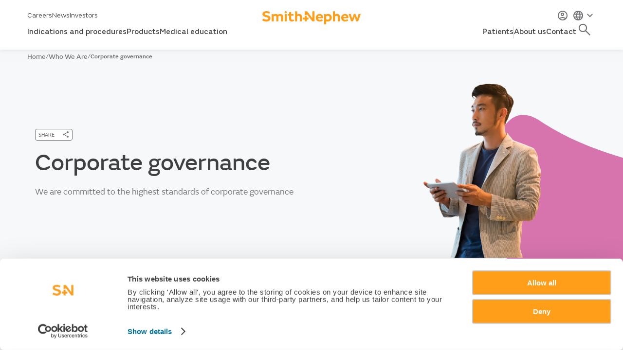

--- FILE ---
content_type: text/html; charset=utf-8
request_url: https://www.smith-nephew.com/who-we-are/corporate-governance
body_size: 33270
content:
<!DOCTYPE html>
<html lang="en" xmlns="http://www.w3.org/1999/xhtml">
<head>
 <meta charset="UTF-8">
 <meta name="viewport" content="width=device-width, initial-scale=1.0">
 <meta name="version" content="1.2.3508" />
<meta name="basedomain" content="https://www.smith-nephew.com" />
<meta name="ServerUrl" content="prod-us-cd.smith-nephew.com" />
<meta name="language" content="en" />
<meta name="device" content="default" />
 
<meta name="user-location" content="US" />
 
<!-- Google Tag Manager -->

<script>
    (function(w,d,s,l,i){w[l]=w[l]||[];w[l].push({'gtm.start':

    new Date().getTime(),event:'gtm.js'});var f=d.getElementsByTagName(s)[0],

    j=d.createElement(s),dl=l!='dataLayer'?'&l='+l:'';j.async=true;j.src=

    'https://www.googletagmanager.com/gtm.js?id='+i+dl;f.parentNode.insertBefore(j,f);

    })(window,document,'script','dataLayer','GTM-WZM684NW');</script>

<!-- End Google Tag Manager -->


<script type="text/javascript" src="https://platform-api.sharethis.com/js/sharethis.js#property=624c42788183fa001adbd0f3&product=inline-share-buttons" async="async"></script> 
 <!-- placeholder: head --> <title>Corporate governance</title>
 <meta name="keywords" content="governance, board, leadership, company policy, annual report, board terms of reference, " />
 <meta name="description" content="Smith+Nephew is committed to the highest standards of corporate governance" />
 <meta name="robots" content="index, follow" />
 <meta property="og:url" content="https://www.smith-nephew.com/who-we-are/corporate-governance" />
 <meta property="og:title" content="Corporate governance" />
 <meta property="og:description" content="Smith+Nephew is committed to the highest standards of corporate governance" />
 <meta property="og:image" content="https://www.smith-nephew.com/-/media/project/smithandnephew/sitesettings/genericthumbnailimage.jpg" />
<script id="Cookiebot" src="https://consent.cookiebot.com/uc.js" data-cbid="5947b974-21f2-4688-b00c-bb5540493c32" type="text/javascript"></script><!-- Google Tag Manager -->
<script>
(function(w,d,s,l,i){w[l]=w[l]||[];w[l].push({'gtm.start':new Date().getTime(),event:'gtm.js'});var f=d.getElementsByTagName(s)[0],j=d.createElement(s),dl=l!='dataLayer'?'&l='+l:'';j.async=true;j.src='https://www.googletagmanager.com/gtm.js?id='+i+dl;f.parentNode.insertBefore(j,f);})(window,document,'script','dataLayer','GTM-5JFPJ9D');
</script>
<!-- End Google Tag Manager --><!-- /place_holder: head -->

 
<script defer src="/scripts/head/?v=uqfrAUDKR2FvtmxkV-wPCG5GSOFk9J8tyWt5e-nZwP01"></script>


<link defer href="/assets/head/?v=ixkM7sQD3zhHTHCLlu66sq36gd_ctuVScUXzZOHr_UE1" rel="stylesheet"/>



 

 
 
 <script type="text/javascript">
            window.dataLayer.push({
            'event': 'page_view',
            'loginState': 'Logged out', // Push if the user is logged in, e.g. 'logged in', 'logged out',
            'InternalTraffic': '0',
            'pageType': 'About Us',
            'country': 'Global ', // Push the region of the site, e.g. 'india', 'usa'
            'region': 'Global',
            'subregion':'Global',
            'language': 'English', // Push the language of the site, e.g. 'french', 'english'
            'userId': '', // Push the user id if the user is logged in e.g. 0 });
            'hcpProfessionCategory': 'undefined',
            'hcpProfession': 'undefined',
            'hcpSiteOfWork': 'undefined',
            'areasOfInterest': 'undefined'
                    });
            </script>


 <link rel="canonical" href="https://www.smith-nephew.com/en/who-we-are/corporate-governance" />

 <link rel="alternate" href="https://www.smith-nephew.com/en/who-we-are/corporate-governance" hreflang="en" />

</head>
<body class="viewport viewport--is-initialising feature--compact-verticals feature--hero-animation feature--scroll-fader "
 data-pillar="Unset"
 
 
 
 data-page-referrer="referrer: "
 data-authenticated="false">
 
<!-- Google Tag Manager (noscript) -->

<noscript>
 <iframe src=https://www.googletagmanager.com/ns.html?id=GTM-WZM684NW
 height="0" width="0" style="display:none;visibility:hidden"></iframe>
</noscript>

<!-- End Google Tag Manager (noscript) -->


 <!-- placeholder: body-start --><!-- Google Tag Manager (noscript) -->
<noscript>
<iframe src="https://www.googletagmanager.com/ns.html?id=GTM-PQ7LTH" height="0" width="0" style="display:none;visibility:hidden"></iframe>
</noscript>
<!-- End Google Tag Manager (noscript) --><!-- /place_holder: body-start -->

 <!-- BEGIN NOINDEX -->
 <header>
 <!-- placeholder: header -->

<div class="header-block-implentation">
<input id="confirmationPopupText" name="confirmationPopupText" type="hidden" value="You are moving to a Smith+Nephew website for another country or jurisdiction. If you continue, your use of such will be subject to the terms of use and privacy statement therein. Products on that website may not be available in your location. Please contact your S+N representative if you have questions about availability of products in your location. By continuing you acknowledge and agree the terms of this notice. Are you sure you want to leave this website?" /> <header class="header-new desktop-nav header-2 header--is-initialising main-top-header-new" data-component="header_4348986efc58"
 data-component-props="searchUrl: /en/search-redirect, lang: en, queryKey: searchTerm" data-predictive-search="{&quot;datasource&quot;:&quot;/en/api/coveo/getcoveoautocompleteresult&quot;,&quot;queryKey1&quot;:&quot;SearchText={*}&quot;,&quot;queryKey2&quot;:&quot;SearchHub=mainSearch&quot;,&quot;throttleMs&quot;: &quot;99&quot;}"
 data-component-uid="">
 <div class="main-top-header-new-layout">
 <nav class="nav-new nav-new-upper layout-P" aria-label="Header Navigation">
 <div class="nav-left">
 <div class="global-nav__inner">

 <a href="/en/careers" target="_self" data-analytics='{"type":"standardClick","event":"navigationClick","navType":"top navigation"}'>Careers</a>
 <a href="/en/news" target="_self" data-analytics='{"type":"standardClick","event":"navigationClick","navType":"top navigation"}'>News</a>
 <a href="/en/who-we-are/investors" target="_self" data-analytics='{"type":"standardClick","event":"navigationClick","navType":"top navigation"}'>Investors</a>
 </div>

 </div>
 <div class="nav-center">
 <a href="/en/">
 <img class="logo-new" src="/-/media/project/smithandnephew/sitesettings/logo.svg" alt="logo" />
 </a>
 </div>
 <div class="nav-right">
 <!-- placeholder: /header/sso-nav --> <div class="user-nav__login" id="oktaSilentLogin" oktadomain="https://sso.smith-nephew.com">
 <div class="user-nav__login__item">

 

<form action="/identity/externallogin?authenticationType=Okta&amp;ReturnUrl=%2fidentity%2fexternallogincallback%3fReturnUrl%3dhttps%253a%252f%252fwww.smith-nephew.com%252fwho-we-are%252fcorporate-governance%26sc_site%3dSmithAndNephew%26authenticationSource%3dDefault&amp;sc_site=SmithAndNephew" method="post"> <button type="submit" data-analytics='{"type":"standardClick","event":"login","pageType":"other", "userID":""}' class="user-nav__login__item__label etemplate-login-btn-label">
 <span class="user-nav__login__item__icon sn-icon-account-user"></span>
 
 </button>
</form>
 </div>
 </div>
<!-- /place_holder: /header/sso-nav -->
 
 <button class="header__language-selector button-remove-styles cursor-pointer"
 data-button-action="{&quot;LAUNCH_POPOVER&quot;: &quot;language-selector&quot;}"
 data-analytics='{"type":"standardClick","event":"open_country_selector","country":"Global", "language":"en"}'>

 <span class="header__language-selector__flag">
 <img src="/-/media/project/smithandnephew/newflags/global.svg" alt=""
 height="20px" width="20px" />
 </span>
 <span class="sn-icon-chevron-down"></span>
 </button>
 </div>
 </nav>
 <nav class="nav-new-lower layout-P" aria-label="Header Lower Navigation">
 <div data-behaviour="nav-mega-menu" class="mega-menu-wrapper">
 <nav class="main-nav-megaMenu" aria-label="Lower Menu Navigation">
 <div class="nav-container-megaMenu">

 <!-- LEFT SIDE TABS -->
 <ul class="nav-left-mega-menu">
 <li>
 <a class="nav-item" data-dropdown="indications-and-procedures">Indications and procedures</a>
 </li>
 <li>
 <a class="nav-item" data-dropdown="products">Products</a>
 </li>
 <li>
 <a class="nav-item no-dropdown" href="/en/health-care-professionals/medical-education">Medical education</a>
 </li>
 </ul>

 <!-- RIGHT SIDE TABS -->
 <ul class="nav-right-mega-menu">
 <li>
 <a class="nav-item" data-dropdown="patients">Patients</a>
 </li>
 <div class="nav-divider"></div>
 <li>
 <a class="nav-item" data-dropdown="about-us">About us</a>
 </li>
 <li>
 <a class="nav-item no-dropdown" href="/en/contact-us">Contact</a>
 </li>

 <!-- SEARCH ICON (Always CTA style) -->
 <li class="search-item-control">
 <button title="search-toggle" class="search-panel__button" data-button-action="search: toggle" style="pointer-events: all;">
 <div class="search-panel__button--state--search">
 <span class="sn-icon-search-nav"></span>
 </div>
 <div class="search-panel__button--state--close">
 <span class="search-panel__button__label">Close</span>
 <span class="sn-icon-close"></span>
 </div>
 </button>
 </li>
 </ul>
 </div>
 </nav>

 <!-- MEGA DROPDOWN AREA -->
 <div id="megaDropdown" class="mega-dropdown">
 <div id="dropdownContent" class="dropdown-content">
 <div class="dropdown-column" data-dropdown-content-for="indications-and-procedures">


<div class="main-nav-links-component main-nav-links--two-cols is-wide">
 <div class="main-nav-links-label">OUR FOCUS</div>

<div class="main-nav-links-cols">
 <div class="main-nav-links-col">
 <div class="main-nav-group">
 <!-- ROOT LINK HANDLING -->
 <a href="/en/health-care-professionals/procedures/wound-care-indications"
 class="main-nav-links-root"
 target="_self">
 Wound care indications
 
<span class="main-nav-links-icon" aria-hidden="true">
 <svg xmlns="http://www.w3.org/2000/svg" width="24" height="25" viewBox="0 0 24 25" fill="none">
 <path d="M8.29492 17.09L12.8749 12.5L8.29492 7.91L9.70492 6.5L15.7049 12.5L9.70492 18.5L8.29492 17.09Z" fill="#00729C" />
 </svg>
</span>
 </a>

 <!-- SUBLINKS HANDLING -->
 <ul class="main-nav-links-list">
 <li>
 <a href="/en/health-care-professionals/procedures/wound-care-indications/wound-care-treatment" target="_self">
 Wound care treatment
 </a>
 </li>
 <li>
 <a href="/en/health-care-professionals/procedures/wound-care-indications/wound-care-prevention" target="_self">
 Wound care prevention
 </a>
 </li>
 </ul>
 </div>
 <div class="main-nav-group">
 <!-- ROOT LINK HANDLING -->
 <a href="/en/health-care-professionals/procedures?cat=7262C803-0523-4C45-AFFF-7E6FB1E3305F&amp;subcat=ACDBFD11-F22D-4326-9A66-6F13EC544F4E"
 class="main-nav-links-root"
 target="_self">
 Sports medicine procedures
 
<span class="main-nav-links-icon" aria-hidden="true">
 <svg xmlns="http://www.w3.org/2000/svg" width="24" height="25" viewBox="0 0 24 25" fill="none">
 <path d="M8.29492 17.09L12.8749 12.5L8.29492 7.91L9.70492 6.5L15.7049 12.5L9.70492 18.5L8.29492 17.09Z" fill="#00729C" />
 </svg>
</span>
 </a>

 <!-- SUBLINKS HANDLING -->
 </div>

 </div>

</div>
</div>

 <section class="highlighted-cards-component is-6col">
 <div>
 <div class="highlighted-cards-heading">
 TOP INDICATIONS AND PROCEDURES
 </div>
 </div>

 <div class="highlighted-cards-list">
 <a class="highlighted-card" href="/en/health-care-professionals/procedures/wound-management/burns/burn-wound-care-solutions" target="_self">
 <span class="highlighted-card-img">
 <img src="https://smith-nephew.stylelabs.cloud/api/public/content/43bc1b8420464a799ace9703a4f49b04?v=ff09976e" alt="GMC1877-shutterstock_1799586823-IN-SHAPE.png" />
 </span>
 <span class="highlighted-card-body">
 <span class="highlighted-card-title">
 Burn wound management
 </span>

 <span class="highlighted-card-desc">
 Burn wounds are a global public health problem and a leading cause of morbidity, including prolonged hospitalisation, disfigurement and disability – often accompanied by stigma and social rejection.<sup>1</sup> Our aim is to help mitigate the complications associated with burn wounds.
 </span>
 </span>
 </a>
 <a class="highlighted-card" href="/en/health-care-professionals/procedures/wound-management/pressure-injury-prevention/pressure-injury-prevention" target="_self">
 <span class="highlighted-card-img">
 <img src="https://smith-nephew.stylelabs.cloud/api/public/content/a888938a075347b690d57640c65db321?v=c09c7e92" alt="HERO-ALLEVYN-LIFE-PIP-EXPLOSION-1000X1000PX-NO-BG.png" />
 </span>
 <span class="highlighted-card-body">
 <span class="highlighted-card-title">
 Pressure injury prevention
 </span>

 <span class="highlighted-card-desc">
 Trusted to reduce the incidence of pressure injuries when used as part of a comprehensive prevention program, compared to standard care alone.<sup>1-3</sup>
 </span>
 </span>
 </a>
 <a class="highlighted-card" href="/en/health-care-professionals/procedures/sports-medicine/shoulder/partial-thickness-tears" target="_self">
 <span class="highlighted-card-img">
 <img src="https://smith-nephew.stylelabs.cloud/api/public/content/61303060006a4d3ab797e79419ce266a?v=e7852685" alt="PartialThicknessTear_HeroCutout(24901)_20250211" />
 </span>
 <span class="highlighted-card-body">
 <span class="highlighted-card-title">
 Partial-thickness rotator cuff tears
 </span>

 <span class="highlighted-card-desc">
 Partial-thickness tears can have a lasting impact on pain and shoulder function. When used in isolated bioinductive repair, the REGENETEN<sup>◊</sup> Bioinductive Implant leads to tendon healing without the need for sutured repair;<sup>1-4</sup> offering patients a faster recovery and return to activity than sutured repairs.<sup>4,5</sup>
 </span>
 </span>
 </a>
 <a class="highlighted-card" href="/en/health-care-professionals/procedures/sports-medicine/knee/chondral-and-osteochondral-knee-repair-procedure" target="_self">
 <span class="highlighted-card-img">
 <img src="https://smith-nephew.stylelabs.cloud/api/public/content/401bc5963e8e4833a80e371e5a9c95d5?v=fc928e6b" alt="CARTIHEAL Procedure page Hero Image.png" />
 </span>
 <span class="highlighted-card-body">
 <span class="highlighted-card-title">
 Chondral and osteochondral knee repair​
 </span>

 <span class="highlighted-card-desc">
 Treat knee cartilage lesions and osteochondral defects in a single-stage procedure, even in the presence of mild to moderate osteoarthritis (Kellgren-Lawrence 0-3),<sup>1,2</sup> with the porous, biocompatible CARTIHEAL<sup>◊</sup> AGILI-C<sup>◊</sup> Cartilage Repair Implant; shown to be clinically superior to the current surgical standard of care in level 1 clinical data.<sup>*1,2</sup>
 </span>
 </span>
 </a>
 </div>
 </section>
 </div>
 <div class="dropdown-column" data-dropdown-content-for="products">


<div class="main-nav-links-component main-nav-links--two-cols is-wide">
 <div class="main-nav-links-label">AREAS OF INTEREST</div>

<div class="main-nav-links-cols">
 <div class="main-nav-links-col">
 <div class="main-nav-group">
 <!-- ROOT LINK HANDLING -->
 <a href="/en/health-care-professionals/products/wound-care"
 class="main-nav-links-root"
 target="_self">
 Wound Care
 
<span class="main-nav-links-icon" aria-hidden="true">
 <svg xmlns="http://www.w3.org/2000/svg" width="24" height="25" viewBox="0 0 24 25" fill="none">
 <path d="M8.29492 17.09L12.8749 12.5L8.29492 7.91L9.70492 6.5L15.7049 12.5L9.70492 18.5L8.29492 17.09Z" fill="#00729C" />
 </svg>
</span>
 </a>

 <!-- SUBLINKS HANDLING -->
 <ul class="main-nav-links-list">
 <li>
 <a href="/en/health-care-professionals/products/wound-care/foam-dressing" target="_self">
 Foam dressing
 </a>
 </li>
 <li>
 <a href="/en/health-care-professionals/products/wound-care/negative-pressure-wound-therapy" target="_self">
 Negative pressure wound therapy
 </a>
 </li>
 <li>
 <a href="/en/health-care-professionals/products/wound-care/antimicrobial-dressing" target="_self">
 Antimicrobial dressing
 </a>
 </li>
 <li>
 <a href="/en/health-care-professionals/products/wound-care/other-wound-care-products" target="_self">
 Other wound care products
 </a>
 </li>
 <li>
 <a href="/en/health-care-professionals/products/wound-care/hydrogels" target="_self">
 Hydrogels
 </a>
 </li>
 </ul>
 </div>
 <div class="main-nav-group">
 <!-- ROOT LINK HANDLING -->
 <a href="/en/health-care-professionals/products?cat=7262C803-0523-4C45-AFFF-7E6FB1E3305F"
 class="main-nav-links-root"
 target="_self">
 Sports Medicine
 
<span class="main-nav-links-icon" aria-hidden="true">
 <svg xmlns="http://www.w3.org/2000/svg" width="24" height="25" viewBox="0 0 24 25" fill="none">
 <path d="M8.29492 17.09L12.8749 12.5L8.29492 7.91L9.70492 6.5L15.7049 12.5L9.70492 18.5L8.29492 17.09Z" fill="#00729C" />
 </svg>
</span>
 </a>

 <!-- SUBLINKS HANDLING -->
 </div>
 <div class="main-nav-group">
 <!-- ROOT LINK HANDLING -->
 <a href="/en/health-care-professionals/products?cat=B1C651F6-CEB4-4E78-AF4B-C24442EDBBFD"
 class="main-nav-links-root"
 target="_self">
 Orthopaedic Reconstruction
 
<span class="main-nav-links-icon" aria-hidden="true">
 <svg xmlns="http://www.w3.org/2000/svg" width="24" height="25" viewBox="0 0 24 25" fill="none">
 <path d="M8.29492 17.09L12.8749 12.5L8.29492 7.91L9.70492 6.5L15.7049 12.5L9.70492 18.5L8.29492 17.09Z" fill="#00729C" />
 </svg>
</span>
 </a>

 <!-- SUBLINKS HANDLING -->
 </div>
 <div class="main-nav-group">
 <!-- ROOT LINK HANDLING -->
 <a href="/en/health-care-professionals/products?cat=60355376-4790-442C-92FC-6519F2D99B50"
 class="main-nav-links-root"
 target="_self">
 Ear, Nose and Throat
 
<span class="main-nav-links-icon" aria-hidden="true">
 <svg xmlns="http://www.w3.org/2000/svg" width="24" height="25" viewBox="0 0 24 25" fill="none">
 <path d="M8.29492 17.09L12.8749 12.5L8.29492 7.91L9.70492 6.5L15.7049 12.5L9.70492 18.5L8.29492 17.09Z" fill="#00729C" />
 </svg>
</span>
 </a>

 <!-- SUBLINKS HANDLING -->
 </div>

 </div>

</div>
</div>

 <section class="highlighted-cards-component ">
 <div>
 <div class="highlighted-cards-heading">
 TOP PRODUCTS
 </div>
 </div>

 <div class="highlighted-cards-list">
 <a class="highlighted-card" href="/en/health-care-professionals/products/advanced-wound-management/allevyn-life" target="_self">
 <span class="highlighted-card-img">
 <img src="https://smith-nephew.stylelabs.cloud/api/public/content/3d89ab1455994e209c5f0d778f782013?v=2bf481a3" alt="ALLEVYN-LIFE-HERO-1-840x840-PX.png" />
 </span>
 <span class="highlighted-card-body">
 <span class="highlighted-card-title">
 ALLEVYN<span style="color: #ff9e18;"><sup>◊</sup></span> LIFE
 </span>

 <span class="highlighted-card-desc">
 Foam Dressings
 </span>
 </span>
 </a>
 <a class="highlighted-card" href="/en/health-care-professionals/products/advanced-wound-management/renasys-edge-negative-pressure-wound-therapy-system" target="_self">
 <span class="highlighted-card-img">
 <img src="https://smith-nephew.stylelabs.cloud/api/public/content/5a703f81763d4efe83b633eabb27c837?v=04f05fb7" alt="Close up of EDGE, front" />
 </span>
 <span class="highlighted-card-body">
 <span class="highlighted-card-title">
 RENASYS<span style="color: #ff9e18;"><sup>◊</sup></span> EDGE
 </span>

 <span class="highlighted-card-desc">
 Negative Pressure Wound Therapy System
 </span>
 </span>
 </a>
 <a class="highlighted-card" href="/en/health-care-professionals/products/sports-medicine/regeneten-bioinductive-implant" target="_self">
 <span class="highlighted-card-img">
 <img src="https://smith-nephew.stylelabs.cloud/api/public/content/1a16734fe9ac43fb8126653a51ee2de3?v=4a0cbafc" alt="REGENETEN implant on RCR image from animation" />
 </span>
 <span class="highlighted-card-body">
 <span class="highlighted-card-title">
 REGENETEN<span style="color: #ff9e18;"><sup>◊</sup></span>
 </span>

 <span class="highlighted-card-desc">
 Bioinductive Implant
 </span>
 </span>
 </a>
 <a class="highlighted-card" href="/en/health-care-professionals/products/sports-medicine/cartiheal-agili-c" target="_self">
 <span class="highlighted-card-img">
 <img src="https://smith-nephew.stylelabs.cloud/api/public/content/1f089b9962ba4c7e8d9d5c2d1fb50215?v=bf495152" alt="41813 CARTIHEAL Product Page Hero Image V2" />
 </span>
 <span class="highlighted-card-body">
 <span class="highlighted-card-title">
 CARTIHEAL<span style="color: #ff9e18;"><sup>◊</sup></span> AGILI-C<span style="color: #ff9e18;"><sup>◊</sup></span>
 </span>

 <span class="highlighted-card-desc">
 Cartilage Repair Implant
 </span>
 </span>
 </a>
 </div>
 </section>
 <section class="highlighted-cards-component ">
 <div>
 <div class="highlighted-cards-heading">
 
 </div>
 </div>

 <div class="highlighted-cards-list">
 <a class="highlighted-card" href="/en/health-care-professionals/products/orthopaedics/cori" target="_self">
 <span class="highlighted-card-img">
 <img src="https://smith-nephew.stylelabs.cloud/api/public/content/603d364711ea4bdbbbe8b8ba4984d000?v=d944adb6" alt="Hero 1 CORI Surgical System.png" />
 </span>
 <span class="highlighted-card-body">
 <span class="highlighted-card-title">
 CORI<span style="color: #ff9e18;"><sup>◊</sup></span>
 </span>

 <span class="highlighted-card-desc">
 Surgical System
 </span>
 </span>
 </a>
 <a class="highlighted-card" href="/en/health-care-professionals/products/orthopaedics/journey-ii-rox" target="_self">
 <span class="highlighted-card-img">
 <img src="https://smith-nephew.stylelabs.cloud/api/public/content/644276227a644f8bae5cd48e57905867?v=8ccae58a" alt="JOURNEYII_BCS_ROX_RoundPatella_AngledView_onWhite.png" />
 </span>
 <span class="highlighted-card-body">
 <span class="highlighted-card-title">
 JOURNEY II<span style="color: #ff9e18;"><sup>◊</sup></span> ROX<span style="color: #ff9e18;"><sup>◊</sup></span>
 </span>

 <span class="highlighted-card-desc">
 Total Knee Solution with CONCELOC<span style="color: #ff9e18;"><sup>◊</sup></span> and OXINIUM<span style="color: #ff9e18;"><sup>◊</sup></span> Technologies
 </span>
 </span>
 </a>
 <a class="highlighted-card" href="/en/health-care-professionals/products/ear-nose-and-throat/tula" target="_self">
 <span class="highlighted-card-img">
 <img src="https://smith-nephew.stylelabs.cloud/api/public/content/ddaf3d96a2554cb093bcf8af50bc912b?v=56f0309d" alt="Tula Tympanostomy Kit" />
 </span>
 <span class="highlighted-card-body">
 <span class="highlighted-card-title">
 Tula<span style="color: #ff9e18;"><sup>®</sup></span>
 </span>

 <span class="highlighted-card-desc">
 Tympanostomy System
 </span>
 </span>
 </a>
 <a class="highlighted-card" href="/en/health-care-professionals/products/ear-nose-and-throat/coblation-for-airway-management" target="_self">
 <span class="highlighted-card-img">
 <img src="https://smith-nephew.stylelabs.cloud/api/public/content/e0d5badd701943c1a37f63f29ed14597?v=8e3ed6ad" alt="COR22-33747-V1-ProjectsAlchemy-AirwayMgmt-Hero-1122.png" />
 </span>
 <span class="highlighted-card-body">
 <span class="highlighted-card-title">
 COBLATION<span style="color: #ff9e18;"><sup>◊</sup></span> Technology
 </span>

 <span class="highlighted-card-desc">
 for Airway Management
 </span>
 </span>
 </a>
 </div>
 </section>
 </div>
 <div class="dropdown-column" data-dropdown-content-for="medical-education">
 </div>
 <div class="dropdown-column" data-dropdown-content-for="patients">


<div class="main-nav-links-component main-nav-links--single-col">
 <div class="main-nav-links-label">Patient information</div>

<div class="main-nav-links-cols">
 <div class="main-nav-links-col">
 <div class="main-nav-group">
 <!-- ROOT LINK HANDLING -->
 <a href="/en/patients/treatments"
 class="main-nav-links-root"
 target="_self">
 Treatments
 
<span class="main-nav-links-icon" aria-hidden="true">
 <svg xmlns="http://www.w3.org/2000/svg" width="24" height="25" viewBox="0 0 24 25" fill="none">
 <path d="M8.29492 17.09L12.8749 12.5L8.29492 7.91L9.70492 6.5L15.7049 12.5L9.70492 18.5L8.29492 17.09Z" fill="#00729C" />
 </svg>
</span>
 </a>

 <!-- SUBLINKS HANDLING -->
 </div>
 <div class="main-nav-group">
 <!-- ROOT LINK HANDLING -->
 <a href="/en/patients/products"
 class="main-nav-links-root"
 target="_self">
 Products
 
<span class="main-nav-links-icon" aria-hidden="true">
 <svg xmlns="http://www.w3.org/2000/svg" width="24" height="25" viewBox="0 0 24 25" fill="none">
 <path d="M8.29492 17.09L12.8749 12.5L8.29492 7.91L9.70492 6.5L15.7049 12.5L9.70492 18.5L8.29492 17.09Z" fill="#00729C" />
 </svg>
</span>
 </a>

 <!-- SUBLINKS HANDLING -->
 </div>

 </div>

</div>
</div>



<section class="latestnewscards-component blogs-list-nav is-6col blogs-list horizontal"
 data-label="Patient stories"
 data-maxitems="3"
 data-viewall=""
 data-apiurl="/en/api/blogs"
 data-fallbackimg="/-/media/project/smithandnephew/fallback-images/navigationlistingfallbackimage.png"
 data-typetags="7ef76b51-5898-45e8-b610-1a0cfc9f0927|8a469217-fe37-4d35-af02-3213db074798"
 data-viewmode="horizontal"
 data-behaviour="navigation-blogs"
 data-behaviour-uid="blogs-list-nav-a58577fc98d54061bd88acad968aff65">

 <header class="news-list-header">
 <div class="latestnewscards-heading">
 Patient stories
 </div>

 </header>

 <div class="latestnewscards-list blogs-list-cards">
 <div class="latestnewscards-loading">Loading…</div>
 </div>
</section> </div>
 <div class="dropdown-column" data-dropdown-content-for="about-us">


<div class="main-nav-links-component main-nav-links--single-col">
 <div class="main-nav-links-label">In detail</div>

<div class="main-nav-links-cols">
 <div class="main-nav-links-col">
 <div class="main-nav-group">
 <!-- ROOT LINK HANDLING -->
 <a href="/en/who-we-are"
 class="main-nav-links-root"
 target="_self">
 Who we are
 
<span class="main-nav-links-icon" aria-hidden="true">
 <svg xmlns="http://www.w3.org/2000/svg" width="24" height="25" viewBox="0 0 24 25" fill="none">
 <path d="M8.29492 17.09L12.8749 12.5L8.29492 7.91L9.70492 6.5L15.7049 12.5L9.70492 18.5L8.29492 17.09Z" fill="#00729C" />
 </svg>
</span>
 </a>

 <!-- SUBLINKS HANDLING -->
 </div>
 <div class="main-nav-group">
 <!-- ROOT LINK HANDLING -->
 <a href="/en/who-we-are/corporate-governance"
 class="main-nav-links-root"
 target="_self">
 Corporate governance
 
<span class="main-nav-links-icon" aria-hidden="true">
 <svg xmlns="http://www.w3.org/2000/svg" width="24" height="25" viewBox="0 0 24 25" fill="none">
 <path d="M8.29492 17.09L12.8749 12.5L8.29492 7.91L9.70492 6.5L15.7049 12.5L9.70492 18.5L8.29492 17.09Z" fill="#00729C" />
 </svg>
</span>
 </a>

 <!-- SUBLINKS HANDLING -->
 </div>
 <div class="main-nav-group">
 <!-- ROOT LINK HANDLING -->
 <a href="/en/who-we-are/sustainability"
 class="main-nav-links-root"
 target="_self">
 Sustainability
 
<span class="main-nav-links-icon" aria-hidden="true">
 <svg xmlns="http://www.w3.org/2000/svg" width="24" height="25" viewBox="0 0 24 25" fill="none">
 <path d="M8.29492 17.09L12.8749 12.5L8.29492 7.91L9.70492 6.5L15.7049 12.5L9.70492 18.5L8.29492 17.09Z" fill="#00729C" />
 </svg>
</span>
 </a>

 <!-- SUBLINKS HANDLING -->
 </div>

 </div>

</div>
</div>



<section class="latestnewscards-component news-list-nav is-6col latest-news-list vertical"
 data-viewmode="vertical"
 data-label="Latest news"
 data-maxitems="4"
 data-viewall="/en/news"
 data-apiurl="/en/api/news"
 data-fallbackimg="/-/media/project/smithandnephew/fallback-images/navigationlistingfallbackimage.png"
 data-behaviour="navigation-news"
 data-behaviour-uid="news-list-nav-d2806f1c3fa243ff93b207347dee9967">

 <header class="news-list-header">
 <div class="latestnewscards-heading">
 Latest news
 </div>

 <a href="/en/news" class="latestnewscards-viewall" tabindex="0">
 View all
 <span class="main-nav-links-icon">
 <svg width="16" height="16" viewBox="0 0 16 16" fill="none">
 <path d="M6 12L10 8L6 4" stroke="currentColor" stroke-width="1.5" stroke-linecap="round" />
 </svg>
 </span>
 </a>
 </header>

 <div class="latestnewscards-list">
 <div class="latestnewscards-loading">Loading…</div>
 </div>
</section> <div data-behaviour="other-topics">
 <aside class="topics" aria-label="What we do">
 <h2 class="topics__heading">What we do</h2>

 <div class="topics__image">
 <img src="https://smith-nephew.stylelabs.cloud/api/public/content/1077258c3b1b4cea89ce74c6243e52e2?v=75235a19"
 alt="life-unlimited_video2.jpg"
 width="600"
 height="336" />
 </div>

 <p class="topics__text">Smith+Nephew is a portfolio medical technology company focused on the repair, regeneration and replacement of soft and hard tissue. We exist to restore people's bodies and their self-belief by using technology to take the limits off living.</p>

 <nav class="topics__nav" aria-label="Content Topics Navigation">
 <a href="/en/news" target="_self" class="topics__link">
 <span class="topics__label">Explore our stories</span>
 <span class="topics__icon">
 <svg xmlns="http://www.w3.org/2000/svg" width="24" height="24" fill="none">
 <path d="M8.29492 16.59L12.8749 12L8.29492 7.41L9.70492 6L15.7049 12L9.70492 18L8.29492 16.59Z" fill="#00729C" />
 </svg>
 </span>
 </a>
 </nav>
 </aside>
 </div>
 </div>
 <div class="dropdown-column" data-dropdown-content-for="contact">
 </div>
 </div>
 </div>
</div>
 </nav>
 </div>
 <div class="header__inner">
 <div class="header__global-nav header-with-language-selector">
 </div>
 <div class="header__user-nav">
 <div class="user-nav__inner">
 </div>
 <div class="user-nav__search-panel">
 <div class="search-panel__inner">
 <div class="search-panel__input-wrapper">
 <input title="search-bar" aria-label="search-bar" tabindex="-1" class="search-panel__input" type="text"
 data-analytics='{"type":"searchQuery","event":"search","searchLocation":"top navigation"}'>
 <button title="search-submit" aria-label="search-submit" tabindex="-1"
 class="cta-button cta-button--secondary search-panel__button-submit">
 <span class="sn-icon-search"></span>
 </button>
 </div>
 </div>
 </div>
 <div class="predictive-search-results"></div>
 <div class="search-results">
 <div class="search-results__inner">
 <!-- placeholder: /header/nav-featured-product --><!-- /place_holder: /header/nav-featured-product -->
 </div>
 </div>
 </div>
 </div>
 </header>
 <div id="search-popup" class="search-popup-overlay">
 <div class="search-popup-content">
 <button id="close-search-btn" class="close-search-btn" aria-label="Close Search">
 <span class="sn-icon-close"></span>
 </button>
 <div class="search-bar-wrapper">
 <input class="search-input" aria-label="search-bar" type="text" placeholder="Search..." autofocus />
 <button class="search-icon-btn" aria-label="Search">
 <span class="sn-icon-search-nav"></span>
 </button>
 </div>
 </div>
 </div>
 <div id="mobile-header-new" class="mobile-nav header-2 header--is-initialising main-top-header-new" data-component="header_4348986efc58"
 data-component-props="searchUrl: /en/search-redirect, lang: en, queryKey: searchTerm" data-predictive-search="{&quot;datasource&quot;:&quot;/en/api/coveo/getcoveoautocompleteresult&quot;,&quot;queryKey1&quot;:&quot;SearchText={*}&quot;,&quot;queryKey2&quot;:&quot;SearchHub=mainSearch&quot;,&quot;throttleMs&quot;: &quot;99&quot;}"
 data-component-uid="" data-behaviour="navigation-behaviour" data-behaviour-uid="navigation-behaviour-1">
 <div class="mobile-menu-header">
 <a class="mobile-logo" href="/en/">
 <img class="logo-new" src="/-/media/project/smithandnephew/sitesettings/logo.svg" alt="logo" />
 </a>
 <div class="mobile-navigation-controls">
 <button title="search-toggle" class="cta-button cta-button--secondary mobile-header__search-panel__button"
 data-button-action="search: toggle" aria-controls="mobile-search-panel" aria-expanded="false">
 <span class="sn-icon-search-nav search-panel__button--default"></span>
 <span class="sn-icon-mobile-nav-close search-panel__button--close"></span>
 </button>
 <button id="mobile-menu-toggle" aria-label="Open Menu">
 <span class="sn-icon-mobile-nav"></span>
 </button>
 </div>
 </div>
 <div class="header__inner">
 <div class="header__global-nav header-with-language-selector">
 </div>
 <div class="header__user-nav">
 <div class="user-nav__inner">
 </div>
 <div class="user-nav__search-panel">
 <div class="search-panel__inner">
 <div class="search-panel__input-wrapper">
 <input title="search-bar" aria-label="search-bar" tabindex="-1" class="search-panel__input" type="text"
 data-analytics='{"type":"searchQuery","event":"search","searchLocation":"top navigation"}'>
 <button title="search-submit" aria-label="search-submit" tabindex="-1"
 class="cta-button cta-button--secondary search-panel__button-submit">
 <span class="sn-icon-search"></span>
 </button>
 </div>
 <button title="search-toggle" class="cta-button cta-button--primary search-panel__button-hide"
 data-button-action="search: toggle" style="pointer-events: all;">
 <div class="search-panel__button--state--close"> <span
 class="search-panel__button__label">Close</span> <span class="sn-icon-close"></span>
 </div>
 </button>
 </div>
 </div>
 <div class="predictive-search-results"></div>
 <div class="search-results">
 <div class="search-results__inner">
 <!-- placeholder: /header/nav-featured-product --><!-- /place_holder: /header/nav-featured-product -->
 </div>
 </div>
 </div>
 </div>
 <div class="mobile__search-panel">
 <div class="mobile__search-panel__input-wrapper"> <input title="search-bar" aria-label="search-bar" class="mobile__search-panel__input"
 type="text"
 data-analytics="{&quot;type&quot;:&quot;searchQuery&quot;,&quot;event&quot;:&quot;search&quot;,&quot;searchLocation&quot;:&quot;top navigation&quot;}">
 <button title="search-submit" aria-label="search-submit" class="cta-button cta-button--secondary mobile__search-panel__button-submit">
 <span class="sn-icon-search"></span> </button>
 </div>
 </div>
 <div id="mobile-menu-overlay" class="mobile-menu-overlay">
 <div class="mobile-menu-panel">
 <div class="mobile-menu-header">
 <a class="mobile-logo" href="/en/">
 <img class="logo-new" src="/-/media/project/smithandnephew/sitesettings/logo.svg" alt="logo" />
 </a>
 <div class="mobile-navigation-controls">
 <button title="search-toggle"
 class="cta-button cta-button--secondary mobile-header__search-panel__button search-panel__button"
 data-button-action="search: toggle" aria-controls="mobile-search-panel" aria-expanded="false">
 <span class="sn-icon-search-nav search-panel__button--default"></span>
 <span class="sn-icon-mobile-nav-close search-panel__button--close"></span>
 </button> 
 <button id="mobile-submenu-close" aria-label="Close Menu" class="header-navigation-close-btn" style="background:none;border:none;">
 <span class="sn-icon-mobile-nav-close"></span>
 </button>
 </div>
 </div>
 <div class="mobile-menu-list-wrapper">
 <ul class="mobile-menu-list" id="mobile-main-menu">
 <li>
 <button class="submenu-toggle" data-target="menu-indications-and-procedures">
 Indications and procedures
 
 </button>
 </li>
 <li>
 <button class="submenu-toggle" data-target="menu-products">
 Products
 
 </button>
 </li>
 <li><a href="/en/health-care-professionals/medical-education">Medical education</a></li>
 <li>
 <button class="submenu-toggle" data-target="menu-patients">
 Patients
 
 </button>
 </li>
 <li>
 <button class="submenu-toggle" data-target="menu-about-us">
 About us
 
 </button>
 </li>
 <li><a href="/en/contact-us">Contact</a></li>
 </ul>
 
 <div class="mobile-submenu" id="menu-indications-and-procedures">
 <div class="mobile-submenu-header mobile-navigation-controls">
 <button class="submenu-back" data-target="mobile-main-menu" style="background:none;border:none;">
 <span class="sn-icon-back-cheveron-nav"></span>
 <span class="back-text">Back</span>
 </button>
 <button class="mobile-menu-close header-navigation-close-btn" data-submenu="menu-indications-and-procedures" aria-label="Close Menu"
 style="background:none;border:none;">
 <span class="sn-icon-mobile-nav-close"></span>
 </button>
 </div>
 <ul class="mobile-layout-contianer">
 <li>

<div class="main-nav-links-component main-nav-links--two-cols is-wide">
 <div class="main-nav-links-label">OUR FOCUS</div>

<div class="main-nav-links-cols">
 <div class="main-nav-links-col">
 <div class="main-nav-group">
 <!-- ROOT LINK HANDLING -->
 <a href="/en/health-care-professionals/procedures/wound-care-indications"
 class="main-nav-links-root"
 target="_self">
 Wound care indications
 
<span class="main-nav-links-icon" aria-hidden="true">
 <svg xmlns="http://www.w3.org/2000/svg" width="24" height="25" viewBox="0 0 24 25" fill="none">
 <path d="M8.29492 17.09L12.8749 12.5L8.29492 7.91L9.70492 6.5L15.7049 12.5L9.70492 18.5L8.29492 17.09Z" fill="#00729C" />
 </svg>
</span>
 </a>

 <!-- SUBLINKS HANDLING -->
 <ul class="main-nav-links-list">
 <li>
 <a href="/en/health-care-professionals/procedures/wound-care-indications/wound-care-treatment" target="_self">
 Wound care treatment
 </a>
 </li>
 <li>
 <a href="/en/health-care-professionals/procedures/wound-care-indications/wound-care-prevention" target="_self">
 Wound care prevention
 </a>
 </li>
 </ul>
 </div>
 <div class="main-nav-group">
 <!-- ROOT LINK HANDLING -->
 <a href="/en/health-care-professionals/procedures?cat=7262C803-0523-4C45-AFFF-7E6FB1E3305F&amp;subcat=ACDBFD11-F22D-4326-9A66-6F13EC544F4E"
 class="main-nav-links-root"
 target="_self">
 Sports medicine procedures
 
<span class="main-nav-links-icon" aria-hidden="true">
 <svg xmlns="http://www.w3.org/2000/svg" width="24" height="25" viewBox="0 0 24 25" fill="none">
 <path d="M8.29492 17.09L12.8749 12.5L8.29492 7.91L9.70492 6.5L15.7049 12.5L9.70492 18.5L8.29492 17.09Z" fill="#00729C" />
 </svg>
</span>
 </a>

 <!-- SUBLINKS HANDLING -->
 </div>

 </div>

</div>
</div>

</li>
 <li> <section class="highlighted-cards-component is-6col">
 <div>
 <div class="highlighted-cards-heading">
 TOP INDICATIONS AND PROCEDURES
 </div>
 </div>

 <div class="highlighted-cards-list">
 <a class="highlighted-card" href="/en/health-care-professionals/procedures/wound-management/burns/burn-wound-care-solutions" target="_self">
 <span class="highlighted-card-img">
 <img src="https://smith-nephew.stylelabs.cloud/api/public/content/43bc1b8420464a799ace9703a4f49b04?v=ff09976e" alt="GMC1877-shutterstock_1799586823-IN-SHAPE.png" />
 </span>
 <span class="highlighted-card-body">
 <span class="highlighted-card-title">
 Burn wound management
 </span>

 <span class="highlighted-card-desc">
 Burn wounds are a global public health problem and a leading cause of morbidity, including prolonged hospitalisation, disfigurement and disability – often accompanied by stigma and social rejection.<sup>1</sup> Our aim is to help mitigate the complications associated with burn wounds.
 </span>
 </span>
 </a>
 <a class="highlighted-card" href="/en/health-care-professionals/procedures/wound-management/pressure-injury-prevention/pressure-injury-prevention" target="_self">
 <span class="highlighted-card-img">
 <img src="https://smith-nephew.stylelabs.cloud/api/public/content/a888938a075347b690d57640c65db321?v=c09c7e92" alt="HERO-ALLEVYN-LIFE-PIP-EXPLOSION-1000X1000PX-NO-BG.png" />
 </span>
 <span class="highlighted-card-body">
 <span class="highlighted-card-title">
 Pressure injury prevention
 </span>

 <span class="highlighted-card-desc">
 Trusted to reduce the incidence of pressure injuries when used as part of a comprehensive prevention program, compared to standard care alone.<sup>1-3</sup>
 </span>
 </span>
 </a>
 <a class="highlighted-card" href="/en/health-care-professionals/procedures/sports-medicine/shoulder/partial-thickness-tears" target="_self">
 <span class="highlighted-card-img">
 <img src="https://smith-nephew.stylelabs.cloud/api/public/content/61303060006a4d3ab797e79419ce266a?v=e7852685" alt="PartialThicknessTear_HeroCutout(24901)_20250211" />
 </span>
 <span class="highlighted-card-body">
 <span class="highlighted-card-title">
 Partial-thickness rotator cuff tears
 </span>

 <span class="highlighted-card-desc">
 Partial-thickness tears can have a lasting impact on pain and shoulder function. When used in isolated bioinductive repair, the REGENETEN<sup>◊</sup> Bioinductive Implant leads to tendon healing without the need for sutured repair;<sup>1-4</sup> offering patients a faster recovery and return to activity than sutured repairs.<sup>4,5</sup>
 </span>
 </span>
 </a>
 <a class="highlighted-card" href="/en/health-care-professionals/procedures/sports-medicine/knee/chondral-and-osteochondral-knee-repair-procedure" target="_self">
 <span class="highlighted-card-img">
 <img src="https://smith-nephew.stylelabs.cloud/api/public/content/401bc5963e8e4833a80e371e5a9c95d5?v=fc928e6b" alt="CARTIHEAL Procedure page Hero Image.png" />
 </span>
 <span class="highlighted-card-body">
 <span class="highlighted-card-title">
 Chondral and osteochondral knee repair​
 </span>

 <span class="highlighted-card-desc">
 Treat knee cartilage lesions and osteochondral defects in a single-stage procedure, even in the presence of mild to moderate osteoarthritis (Kellgren-Lawrence 0-3),<sup>1,2</sup> with the porous, biocompatible CARTIHEAL<sup>◊</sup> AGILI-C<sup>◊</sup> Cartilage Repair Implant; shown to be clinically superior to the current surgical standard of care in level 1 clinical data.<sup>*1,2</sup>
 </span>
 </span>
 </a>
 </div>
 </section>
</li>
 </ul>
 </div>
 <div class="mobile-submenu" id="menu-products">
 <div class="mobile-submenu-header mobile-navigation-controls">
 <button class="submenu-back" data-target="mobile-main-menu" style="background:none;border:none;">
 <span class="sn-icon-back-cheveron-nav"></span>
 <span class="back-text">Back</span>
 </button>
 <button class="mobile-menu-close header-navigation-close-btn" data-submenu="menu-products" aria-label="Close Menu"
 style="background:none;border:none;">
 <span class="sn-icon-mobile-nav-close"></span>
 </button>
 </div>
 <ul class="mobile-layout-contianer">
 <li>

<div class="main-nav-links-component main-nav-links--two-cols is-wide">
 <div class="main-nav-links-label">AREAS OF INTEREST</div>

<div class="main-nav-links-cols">
 <div class="main-nav-links-col">
 <div class="main-nav-group">
 <!-- ROOT LINK HANDLING -->
 <a href="/en/health-care-professionals/products/wound-care"
 class="main-nav-links-root"
 target="_self">
 Wound Care
 
<span class="main-nav-links-icon" aria-hidden="true">
 <svg xmlns="http://www.w3.org/2000/svg" width="24" height="25" viewBox="0 0 24 25" fill="none">
 <path d="M8.29492 17.09L12.8749 12.5L8.29492 7.91L9.70492 6.5L15.7049 12.5L9.70492 18.5L8.29492 17.09Z" fill="#00729C" />
 </svg>
</span>
 </a>

 <!-- SUBLINKS HANDLING -->
 <ul class="main-nav-links-list">
 <li>
 <a href="/en/health-care-professionals/products/wound-care/foam-dressing" target="_self">
 Foam dressing
 </a>
 </li>
 <li>
 <a href="/en/health-care-professionals/products/wound-care/negative-pressure-wound-therapy" target="_self">
 Negative pressure wound therapy
 </a>
 </li>
 <li>
 <a href="/en/health-care-professionals/products/wound-care/antimicrobial-dressing" target="_self">
 Antimicrobial dressing
 </a>
 </li>
 <li>
 <a href="/en/health-care-professionals/products/wound-care/other-wound-care-products" target="_self">
 Other wound care products
 </a>
 </li>
 <li>
 <a href="/en/health-care-professionals/products/wound-care/hydrogels" target="_self">
 Hydrogels
 </a>
 </li>
 </ul>
 </div>
 <div class="main-nav-group">
 <!-- ROOT LINK HANDLING -->
 <a href="/en/health-care-professionals/products?cat=7262C803-0523-4C45-AFFF-7E6FB1E3305F"
 class="main-nav-links-root"
 target="_self">
 Sports Medicine
 
<span class="main-nav-links-icon" aria-hidden="true">
 <svg xmlns="http://www.w3.org/2000/svg" width="24" height="25" viewBox="0 0 24 25" fill="none">
 <path d="M8.29492 17.09L12.8749 12.5L8.29492 7.91L9.70492 6.5L15.7049 12.5L9.70492 18.5L8.29492 17.09Z" fill="#00729C" />
 </svg>
</span>
 </a>

 <!-- SUBLINKS HANDLING -->
 </div>
 <div class="main-nav-group">
 <!-- ROOT LINK HANDLING -->
 <a href="/en/health-care-professionals/products?cat=B1C651F6-CEB4-4E78-AF4B-C24442EDBBFD"
 class="main-nav-links-root"
 target="_self">
 Orthopaedic Reconstruction
 
<span class="main-nav-links-icon" aria-hidden="true">
 <svg xmlns="http://www.w3.org/2000/svg" width="24" height="25" viewBox="0 0 24 25" fill="none">
 <path d="M8.29492 17.09L12.8749 12.5L8.29492 7.91L9.70492 6.5L15.7049 12.5L9.70492 18.5L8.29492 17.09Z" fill="#00729C" />
 </svg>
</span>
 </a>

 <!-- SUBLINKS HANDLING -->
 </div>
 <div class="main-nav-group">
 <!-- ROOT LINK HANDLING -->
 <a href="/en/health-care-professionals/products?cat=60355376-4790-442C-92FC-6519F2D99B50"
 class="main-nav-links-root"
 target="_self">
 Ear, Nose and Throat
 
<span class="main-nav-links-icon" aria-hidden="true">
 <svg xmlns="http://www.w3.org/2000/svg" width="24" height="25" viewBox="0 0 24 25" fill="none">
 <path d="M8.29492 17.09L12.8749 12.5L8.29492 7.91L9.70492 6.5L15.7049 12.5L9.70492 18.5L8.29492 17.09Z" fill="#00729C" />
 </svg>
</span>
 </a>

 <!-- SUBLINKS HANDLING -->
 </div>

 </div>

</div>
</div>

</li>
 <li> <section class="highlighted-cards-component ">
 <div>
 <div class="highlighted-cards-heading">
 TOP PRODUCTS
 </div>
 </div>

 <div class="highlighted-cards-list">
 <a class="highlighted-card" href="/en/health-care-professionals/products/advanced-wound-management/allevyn-life" target="_self">
 <span class="highlighted-card-img">
 <img src="https://smith-nephew.stylelabs.cloud/api/public/content/3d89ab1455994e209c5f0d778f782013?v=2bf481a3" alt="ALLEVYN-LIFE-HERO-1-840x840-PX.png" />
 </span>
 <span class="highlighted-card-body">
 <span class="highlighted-card-title">
 ALLEVYN<span style="color: #ff9e18;"><sup>◊</sup></span> LIFE
 </span>

 <span class="highlighted-card-desc">
 Foam Dressings
 </span>
 </span>
 </a>
 <a class="highlighted-card" href="/en/health-care-professionals/products/advanced-wound-management/renasys-edge-negative-pressure-wound-therapy-system" target="_self">
 <span class="highlighted-card-img">
 <img src="https://smith-nephew.stylelabs.cloud/api/public/content/5a703f81763d4efe83b633eabb27c837?v=04f05fb7" alt="Close up of EDGE, front" />
 </span>
 <span class="highlighted-card-body">
 <span class="highlighted-card-title">
 RENASYS<span style="color: #ff9e18;"><sup>◊</sup></span> EDGE
 </span>

 <span class="highlighted-card-desc">
 Negative Pressure Wound Therapy System
 </span>
 </span>
 </a>
 <a class="highlighted-card" href="/en/health-care-professionals/products/sports-medicine/regeneten-bioinductive-implant" target="_self">
 <span class="highlighted-card-img">
 <img src="https://smith-nephew.stylelabs.cloud/api/public/content/1a16734fe9ac43fb8126653a51ee2de3?v=4a0cbafc" alt="REGENETEN implant on RCR image from animation" />
 </span>
 <span class="highlighted-card-body">
 <span class="highlighted-card-title">
 REGENETEN<span style="color: #ff9e18;"><sup>◊</sup></span>
 </span>

 <span class="highlighted-card-desc">
 Bioinductive Implant
 </span>
 </span>
 </a>
 <a class="highlighted-card" href="/en/health-care-professionals/products/sports-medicine/cartiheal-agili-c" target="_self">
 <span class="highlighted-card-img">
 <img src="https://smith-nephew.stylelabs.cloud/api/public/content/1f089b9962ba4c7e8d9d5c2d1fb50215?v=bf495152" alt="41813 CARTIHEAL Product Page Hero Image V2" />
 </span>
 <span class="highlighted-card-body">
 <span class="highlighted-card-title">
 CARTIHEAL<span style="color: #ff9e18;"><sup>◊</sup></span> AGILI-C<span style="color: #ff9e18;"><sup>◊</sup></span>
 </span>

 <span class="highlighted-card-desc">
 Cartilage Repair Implant
 </span>
 </span>
 </a>
 </div>
 </section>
</li>
 <li> <section class="highlighted-cards-component ">
 <div>
 <div class="highlighted-cards-heading">
 
 </div>
 </div>

 <div class="highlighted-cards-list">
 <a class="highlighted-card" href="/en/health-care-professionals/products/orthopaedics/cori" target="_self">
 <span class="highlighted-card-img">
 <img src="https://smith-nephew.stylelabs.cloud/api/public/content/603d364711ea4bdbbbe8b8ba4984d000?v=d944adb6" alt="Hero 1 CORI Surgical System.png" />
 </span>
 <span class="highlighted-card-body">
 <span class="highlighted-card-title">
 CORI<span style="color: #ff9e18;"><sup>◊</sup></span>
 </span>

 <span class="highlighted-card-desc">
 Surgical System
 </span>
 </span>
 </a>
 <a class="highlighted-card" href="/en/health-care-professionals/products/orthopaedics/journey-ii-rox" target="_self">
 <span class="highlighted-card-img">
 <img src="https://smith-nephew.stylelabs.cloud/api/public/content/644276227a644f8bae5cd48e57905867?v=8ccae58a" alt="JOURNEYII_BCS_ROX_RoundPatella_AngledView_onWhite.png" />
 </span>
 <span class="highlighted-card-body">
 <span class="highlighted-card-title">
 JOURNEY II<span style="color: #ff9e18;"><sup>◊</sup></span> ROX<span style="color: #ff9e18;"><sup>◊</sup></span>
 </span>

 <span class="highlighted-card-desc">
 Total Knee Solution with CONCELOC<span style="color: #ff9e18;"><sup>◊</sup></span> and OXINIUM<span style="color: #ff9e18;"><sup>◊</sup></span> Technologies
 </span>
 </span>
 </a>
 <a class="highlighted-card" href="/en/health-care-professionals/products/ear-nose-and-throat/tula" target="_self">
 <span class="highlighted-card-img">
 <img src="https://smith-nephew.stylelabs.cloud/api/public/content/ddaf3d96a2554cb093bcf8af50bc912b?v=56f0309d" alt="Tula Tympanostomy Kit" />
 </span>
 <span class="highlighted-card-body">
 <span class="highlighted-card-title">
 Tula<span style="color: #ff9e18;"><sup>®</sup></span>
 </span>

 <span class="highlighted-card-desc">
 Tympanostomy System
 </span>
 </span>
 </a>
 <a class="highlighted-card" href="/en/health-care-professionals/products/ear-nose-and-throat/coblation-for-airway-management" target="_self">
 <span class="highlighted-card-img">
 <img src="https://smith-nephew.stylelabs.cloud/api/public/content/e0d5badd701943c1a37f63f29ed14597?v=8e3ed6ad" alt="COR22-33747-V1-ProjectsAlchemy-AirwayMgmt-Hero-1122.png" />
 </span>
 <span class="highlighted-card-body">
 <span class="highlighted-card-title">
 COBLATION<span style="color: #ff9e18;"><sup>◊</sup></span> Technology
 </span>

 <span class="highlighted-card-desc">
 for Airway Management
 </span>
 </span>
 </a>
 </div>
 </section>
</li>
 </ul>
 </div>
 <div class="mobile-submenu" id="menu-patients">
 <div class="mobile-submenu-header mobile-navigation-controls">
 <button class="submenu-back" data-target="mobile-main-menu" style="background:none;border:none;">
 <span class="sn-icon-back-cheveron-nav"></span>
 <span class="back-text">Back</span>
 </button>
 <button class="mobile-menu-close header-navigation-close-btn" data-submenu="menu-patients" aria-label="Close Menu"
 style="background:none;border:none;">
 <span class="sn-icon-mobile-nav-close"></span>
 </button>
 </div>
 <ul class="mobile-layout-contianer">
 <li>

<div class="main-nav-links-component main-nav-links--single-col">
 <div class="main-nav-links-label">Patient information</div>

<div class="main-nav-links-cols">
 <div class="main-nav-links-col">
 <div class="main-nav-group">
 <!-- ROOT LINK HANDLING -->
 <a href="/en/patients/treatments"
 class="main-nav-links-root"
 target="_self">
 Treatments
 
<span class="main-nav-links-icon" aria-hidden="true">
 <svg xmlns="http://www.w3.org/2000/svg" width="24" height="25" viewBox="0 0 24 25" fill="none">
 <path d="M8.29492 17.09L12.8749 12.5L8.29492 7.91L9.70492 6.5L15.7049 12.5L9.70492 18.5L8.29492 17.09Z" fill="#00729C" />
 </svg>
</span>
 </a>

 <!-- SUBLINKS HANDLING -->
 </div>
 <div class="main-nav-group">
 <!-- ROOT LINK HANDLING -->
 <a href="/en/patients/products"
 class="main-nav-links-root"
 target="_self">
 Products
 
<span class="main-nav-links-icon" aria-hidden="true">
 <svg xmlns="http://www.w3.org/2000/svg" width="24" height="25" viewBox="0 0 24 25" fill="none">
 <path d="M8.29492 17.09L12.8749 12.5L8.29492 7.91L9.70492 6.5L15.7049 12.5L9.70492 18.5L8.29492 17.09Z" fill="#00729C" />
 </svg>
</span>
 </a>

 <!-- SUBLINKS HANDLING -->
 </div>

 </div>

</div>
</div>

</li>
 <li>

<section class="latestnewscards-component blogs-list-nav is-6col blogs-list horizontal"
 data-label="Patient stories"
 data-maxitems="3"
 data-viewall=""
 data-apiurl="/en/api/blogs"
 data-fallbackimg="/-/media/project/smithandnephew/fallback-images/navigationlistingfallbackimage.png"
 data-typetags="7ef76b51-5898-45e8-b610-1a0cfc9f0927|8a469217-fe37-4d35-af02-3213db074798"
 data-viewmode="horizontal"
 data-behaviour="navigation-blogs"
 data-behaviour-uid="blogs-list-nav-505de913add948d3a1ea0cf267911b3b">

 <header class="news-list-header">
 <div class="latestnewscards-heading">
 Patient stories
 </div>

 </header>

 <div class="latestnewscards-list blogs-list-cards">
 <div class="latestnewscards-loading">Loading…</div>
 </div>
</section></li>
 </ul>
 </div>
 <div class="mobile-submenu" id="menu-about-us">
 <div class="mobile-submenu-header mobile-navigation-controls">
 <button class="submenu-back" data-target="mobile-main-menu" style="background:none;border:none;">
 <span class="sn-icon-back-cheveron-nav"></span>
 <span class="back-text">Back</span>
 </button>
 <button class="mobile-menu-close header-navigation-close-btn" data-submenu="menu-about-us" aria-label="Close Menu"
 style="background:none;border:none;">
 <span class="sn-icon-mobile-nav-close"></span>
 </button>
 </div>
 <ul class="mobile-layout-contianer">
 <li>

<div class="main-nav-links-component main-nav-links--single-col">
 <div class="main-nav-links-label">In detail</div>

<div class="main-nav-links-cols">
 <div class="main-nav-links-col">
 <div class="main-nav-group">
 <!-- ROOT LINK HANDLING -->
 <a href="/en/who-we-are"
 class="main-nav-links-root"
 target="_self">
 Who we are
 
<span class="main-nav-links-icon" aria-hidden="true">
 <svg xmlns="http://www.w3.org/2000/svg" width="24" height="25" viewBox="0 0 24 25" fill="none">
 <path d="M8.29492 17.09L12.8749 12.5L8.29492 7.91L9.70492 6.5L15.7049 12.5L9.70492 18.5L8.29492 17.09Z" fill="#00729C" />
 </svg>
</span>
 </a>

 <!-- SUBLINKS HANDLING -->
 </div>
 <div class="main-nav-group">
 <!-- ROOT LINK HANDLING -->
 <a href="/en/who-we-are/corporate-governance"
 class="main-nav-links-root"
 target="_self">
 Corporate governance
 
<span class="main-nav-links-icon" aria-hidden="true">
 <svg xmlns="http://www.w3.org/2000/svg" width="24" height="25" viewBox="0 0 24 25" fill="none">
 <path d="M8.29492 17.09L12.8749 12.5L8.29492 7.91L9.70492 6.5L15.7049 12.5L9.70492 18.5L8.29492 17.09Z" fill="#00729C" />
 </svg>
</span>
 </a>

 <!-- SUBLINKS HANDLING -->
 </div>
 <div class="main-nav-group">
 <!-- ROOT LINK HANDLING -->
 <a href="/en/who-we-are/sustainability"
 class="main-nav-links-root"
 target="_self">
 Sustainability
 
<span class="main-nav-links-icon" aria-hidden="true">
 <svg xmlns="http://www.w3.org/2000/svg" width="24" height="25" viewBox="0 0 24 25" fill="none">
 <path d="M8.29492 17.09L12.8749 12.5L8.29492 7.91L9.70492 6.5L15.7049 12.5L9.70492 18.5L8.29492 17.09Z" fill="#00729C" />
 </svg>
</span>
 </a>

 <!-- SUBLINKS HANDLING -->
 </div>

 </div>

</div>
</div>

</li>
 <li>

<section class="latestnewscards-component news-list-nav is-6col latest-news-list vertical"
 data-viewmode="vertical"
 data-label="Latest news"
 data-maxitems="4"
 data-viewall="/en/news"
 data-apiurl="/en/api/news"
 data-fallbackimg="/-/media/project/smithandnephew/fallback-images/navigationlistingfallbackimage.png"
 data-behaviour="navigation-news"
 data-behaviour-uid="news-list-nav-ced02a9837a1406baa727a6c9011829b">

 <header class="news-list-header">
 <div class="latestnewscards-heading">
 Latest news
 </div>

 <a href="/en/news" class="latestnewscards-viewall" tabindex="0">
 View all
 <span class="main-nav-links-icon">
 <svg width="16" height="16" viewBox="0 0 16 16" fill="none">
 <path d="M6 12L10 8L6 4" stroke="currentColor" stroke-width="1.5" stroke-linecap="round" />
 </svg>
 </span>
 </a>
 </header>

 <div class="latestnewscards-list">
 <div class="latestnewscards-loading">Loading…</div>
 </div>
</section></li>
 <li> <div data-behaviour="other-topics">
 <aside class="topics" aria-label="What we do">
 <h2 class="topics__heading">What we do</h2>

 <div class="topics__image">
 <img src="https://smith-nephew.stylelabs.cloud/api/public/content/1077258c3b1b4cea89ce74c6243e52e2?v=75235a19"
 alt="life-unlimited_video2.jpg"
 width="600"
 height="336" />
 </div>

 <p class="topics__text">Smith+Nephew is a portfolio medical technology company focused on the repair, regeneration and replacement of soft and hard tissue. We exist to restore people's bodies and their self-belief by using technology to take the limits off living.</p>

 <nav class="topics__nav" aria-label="Content Topics Navigation">
 <a href="/en/news" target="_self" class="topics__link">
 <span class="topics__label">Explore our stories</span>
 <span class="topics__icon">
 <svg xmlns="http://www.w3.org/2000/svg" width="24" height="24" fill="none">
 <path d="M8.29492 16.59L12.8749 12L8.29492 7.41L9.70492 6L15.7049 12L9.70492 18L8.29492 16.59Z" fill="#00729C" />
 </svg>
 </span>
 </a>
 </nav>
 </aside>
 </div>
</li>
 </ul>
 </div>
 <div class="mobile-menu-meta">
 <div class="global-nav__inner">

 <a href="/en/careers" target="_self" data-analytics='{"type":"standardClick","event":"navigationClick","navType":"top navigation"}'>Careers</a>
 <a href="/en/news" target="_self" data-analytics='{"type":"standardClick","event":"navigationClick","navType":"top navigation"}'>News</a>
 <a href="/en/who-we-are/investors" target="_self" data-analytics='{"type":"standardClick","event":"navigationClick","navType":"top navigation"}'>Investors</a>
 </div>

 </div>
 <div class="mobile-menu-bottom">
 <div class="menu-bottom-icons">
 <!-- placeholder: /header/sso-nav --> <div class="user-nav__login" id="oktaSilentLogin" oktadomain="https://sso.smith-nephew.com">
 <div class="user-nav__login__item">

 

<form action="/identity/externallogin?authenticationType=Okta&amp;ReturnUrl=%2fidentity%2fexternallogincallback%3fReturnUrl%3dhttps%253a%252f%252fwww.smith-nephew.com%252fwho-we-are%252fcorporate-governance%26sc_site%3dSmithAndNephew%26authenticationSource%3dDefault&amp;sc_site=SmithAndNephew" method="post"> <button type="submit" data-analytics='{"type":"standardClick","event":"login","pageType":"other", "userID":""}' class="user-nav__login__item__label etemplate-login-btn-label">
 <span class="user-nav__login__item__icon sn-icon-account-user"></span>
 
 </button>
</form>
 </div>
 </div>
<!-- /place_holder: /header/sso-nav -->
 
 </div>
 <button class="header__language-selector button-remove-styles cursor-pointer"
 data-button-action="{&quot;LAUNCH_POPOVER&quot;: &quot;language-selector&quot;}"
 data-analytics='{"type":"standardClick","event":"open_country_selector","country":"Global", "language":"en"}'>

 <span class="header__language-selector__flag">
 <img src="/-/media/project/smithandnephew/newflags/global.svg" alt=""
 height="20px" width="20px" />
 </span>
 <span class="sn-icon-chevron-down"></span>
 </button>
 </div>
 </div>
 </div>
 </div>
 
 </div>
<!-- placeholder: /header/breadcrumb -->
 <!-- breadcrumbs -->
 <div class="breadcrumbs" data-behaviour="breadcrumbs">
 <a aria-label="Home" href="/en/">Home</a>
 <a aria-label="Who We Are" href="/en/who-we-are">Who We Are</a>
 <p>Corporate governance</p>
 </div>
<!-- /place_holder: /header/breadcrumb --></div><!-- /place_holder: header -->
 </header>
 <!-- END NOINDEX -->

 <main class="viewport__inner">
 <!-- placeholder: main --> <article class="alchemy maskable-loader">
 <div class=" maskable-container">
 <div class="content-section">
 <img class="mr-bottom-20 mr-top-30" src="/-/media/lazy-loading-images/mask-loader.svg" height="50px" width="20%"/>
 <img class="mr-bottom-10" src="/-/media/lazy-loading-images/mask-loader.svg" height="50px" width="40%"/>
 <img class="mr-bottom-10" src="/-/media/lazy-loading-images/mask-loader.svg" height="50px" width="60%"/>
 <img class="mr-bottom-20 mr-top-30" src="/-/media/lazy-loading-images/mask-loader.svg" height="30px" width="90%"/>
 <img class="mr-bottom-10" src="/-/media/lazy-loading-images/mask-loader.svg" height="30px" width="80%"/>
 <img class="mr-bottom-10 mr-top-20" src="/-/media/lazy-loading-images/mask-loader.svg" height="35px" width="30%"/>
 </div>
 <div class="image-section">
 <img class="mr-top-30" src="/-/media/lazy-loading-images/mask-loader.svg" height="474px" width="100%"/>
 </div>
 </div>
 </article>
 <article class="alchemy heroBanner heroBanner--medium">
 <div class="shapes" data-behaviour="shapes" data-behaviour-uid="shapes-66dded74d6f2-medium" data-behaviour-config="shapeOption: 4, colourOption: 1"></div>
 <div class="heroBanner_container ">
 <div class="heroBanner--medium__container">
 <div class="column-layout__hero--medium">
 <div class="column-layout__column">
 <div class="content-container--hero-carousel">
 <!-- placeholder: /main/hero-content -->
 <div data-behaviour="clipboard" data-behaviour-config="notificationText: Link copied, notificationDuration: 3, notificationType: information, notificationDismissable: True">
 <div class="button-group button-group--share" data-analytics='{"type":"standardClick","event":"open_share_menu","content_type":"web page","item_id":"https://www.smith-nephew.com/who-we-are/corporate-governance"}'>
 <button aria-label="SHARE" class="cta-button cta-button--secondary cta-button--small cta-button--left" data-behaviour="page-share" data-behaviour-uid="page-share-xMkhSVwj" data-share-url="https://www.smith-nephew.com/who-we-are/corporate-governance" data-button-action='{"LAUNCH_POPOVER": "page-share-popover"}'>
 <span class="cta-button__label">SHARE</span>
 <span class="cta-button__icon sn-icon-share"></span>
 </button>
 </div>
 </div>
 <h1 class="">Corporate governance</h1>
 <div class="paragraphs paragraph-richtext-large paragraph--normal generic-image-wrapper" >
 <p>We are committed to the highest standards of corporate governance</p>
 </div>
<!-- /place_holder: /main/hero-content -->
 </div>
 </div>

 <div class="column-layout__column">
 <div class="image-wrapper pull-right">
 <div class="image__container--medium">
 <img src="/-/media/lazy-loading-images/mask-loader.svg" data-src="https://smith-nephew-delivery.stylelabs.cloud/api/public/content/017a6d465a944ab58fcfb3a0db343b9f?v=d4448178" alt="Corporate Governance hero banner.png" height="500px" width="650px" />

 </div>
 </div>
 </div>
 </div>
 </div>
 </div>
 </article>
 <nav class="sticky-nav sticky-nav--use-button-nav" aria-label="Sticky Navigation">
 <div class="sticky-nav__inner"
 data-behaviour="sticky-nav"
 data-behaviour-uid="sticky-nav"
 data-behaviour-config=""
 data-behaviour-binding="from: tab-switcher-control-sticky-nav"
 data-analytics='{"type":"stickyNav","event":"navigationClick","navType":"sticky navigation"}'>
 <!-- placeholder: /main/sticky-nav-content-{CE6C7A8D-3F42-41FF-8C27-DF1A2B6CCB26}-0 --> <div class="button-group">
 <a aria-label="Annual Report" class="cta-button cta-button--primary cta-button--large" target="" href="https://www.smith-nephew.com/en/who-we-are/investors#reports-+-presentations" data-analytics='{"type":"standardClick","event":"click","click_element_type":"link","click_text":"Annual Report", "link_url":"https://www.smith-nephew.com/en/who-we-are/investors#reports-+-presentations"}')>
 <span class="cta-button__label">Annual Report</span>
 <span class="cta-button__icon sn-icon-our-business"></span>
 </a>
 </div>


<!-- /place_holder: /main/sticky-nav-content-{CE6C7A8D-3F42-41FF-8C27-DF1A2B6CCB26}-0 -->

 <div class="sticky-nav-btns-section">
 <div class="sticky-nav__arrow-buttons">
 <button title="left-navigation-button" aria-label="left-navigation-button" class="arrow-button--prev sn-icon-navigation-left"></button>
 <button title="right-navigation-button" aria-label="right-navigation-button" class="arrow-button--next sn-icon-navigation-right"></button>
 </div>
 </div>
 </div>

 <div class="tab-switcher-control" data-behaviour="tab-switcher-control" data-behaviour-uid="tab-switcher-control-sticky-nav" data-behaviour-config="" data-behaviour-binding="from: sticky-nav">

 </div>
 </nav>
 <article class="alchemy" id="overview" data-anchor="label:Overview">
 <div class="text-block--two-thirds">
 <!-- placeholder: /main/alchemy-block-{143F797A-9489-480C-AA5B-D5C05FE6C3B0}-0 --> <div class="paragraphs paragraph-richtext-large paragraph--normal generic-image-wrapper" >
 <p>We are committed to the highest standards of corporate governance.&nbsp;We maintain these standards through a clear definition of roles, continuous development and evaluation, and accountability through the work of our Board Committees.&nbsp;</p><p><br /></p>
 </div>
<!-- /place_holder: /main/alchemy-block-{143F797A-9489-480C-AA5B-D5C05FE6C3B0}-0 -->
 </div>
 </article>
 <div class="button-group button-group--1-2 cms__vertical-gap__top--X0 cms__vertical-gap__bottom--X0" >
 <a aria-label="Download the 2024 Corporate Governance Statement" href="https://smith-nephew.stylelabs.cloud/api/public/content/c29ed644d6b349dda3a8c51263bfec4e?v=3f36c09b&amp;download=true" class="cta-button cta-button--primary cta-button--medium" data-analytics='{"type":"standardClick","event":"click","click_element_type":"link","click_text":"Download the 2024 Corporate Governance Statement","file_name":"Corporate Governance statement 2024.pdf", "link_url":"https://smith-nephew.stylelabs.cloud/api/public/content/c29ed644d6b349dda3a8c51263bfec4e?v=3f36c09b&amp;download=true"}'>
 <span class="cta-button__label">Download the 2024 Corporate Governance Statement</span>
 </a>

 </div>

 <article class="alchemy tabstack-with-adaptive-ui" 
 id="board-of-directors-&-leadership" 
 data-anchor="label:Board of Directors & Leadership"
 data-analytics='{"type":"tabClick","event":"tabClick"}'
 data-component="adaptiveDynamicTabstack"
 data-component-props="datasource: /en/api/people/staff, key: RoleId, map: #guid+label, values: #dcfe8f72-3d1c-4f21-a2c1-1059f3ce1560+Board of directors&amp;726927c7-1825-4129-9552-2f68af1e0a5d+Leadership, template: StaffCard"
 data-json-mapping="{&quot;ImageUrl&quot;:&quot;ImageUrl&quot;,&quot;JobTitle&quot;:&quot;JobTitle&quot;,&quot;Name&quot;:&quot;Name&quot;,&quot;Url&quot;:&quot;Url&quot;,&quot;FindOutMoreLabel&quot;:&quot;%Find out More&quot;,&quot;ImageHeight&quot;:&quot;ImageHeight&quot;,&quot;ImageWidth&quot;:&quot;ImageWidth&quot;,&quot;AltText&quot;:&quot;AltText&quot;}">

 <!-- placeholder: /main/tab-stack-header-{9BFFD0D1-CCFA-44A0-B564-65B7C5C1E1ED}-0 --><h2 >Board of Directors + Leadership</h2><!-- /place_holder: /main/tab-stack-header-{9BFFD0D1-CCFA-44A0-B564-65B7C5C1E1ED}-0 -->

 <!-- TABSWITCHER : displays += tab-l -->
 <div class="tab-switcher-control" data-behaviour="tab-switcher-control" data-behaviour-uid="tab-switcher-control-8a30ca56f4c4" data-behaviour-config="" data-behaviour-binding="from: tabstack-8a30ca56f4c4"></div>

 <!-- SELECT : displays < tab-l -->
 <div class="select-control dropdown--full-width"
 data-behaviour="select-control"
 data-behaviour-uid="select-control-8a30ca56f4c4"
 data-behaviour-config=""
 data-behaviour-binding="from: tabstack-8a30ca56f4c4"
 aria-label="Tabstack">
 <span class="sn-icon-arrow-up"></span>
 </div>

 <!-- TABSTACK : displays += tab-l -->
 <div class="tabstack"
 data-behaviour="tabstack"
 data-behaviour-uid="tabstack-8a30ca56f4c4"
 data-behaviour-config="async: true"
 data-behaviour-binding="from: #tab-switcher-control-8a30ca56f4c4+select-control-8a30ca56f4c4">
 </div>

 <!-- CAROUSEL : displays mobile only -->
 <div class="carousel"
 data-behaviour="carousel"
 data-behaviour-uid="carousel-8a30ca56f4c4"
 data-behaviour-config="mobile: 1, tablet-portrait: 1, tablet-landscape: 1, desktop: 1, layout: grid, speed: medium, async: true, self-control: true"
 data-behaviour-binding="">
 </div>

 <!-- CAROUSEL PAGINATOR : displays mobile only -->

 <div class="carousel-control-strip">
 <div class="carousel-paginator is-enabled"
 data-behaviour="carousel-paginator"
 data-behaviour-uid="carousel-paginator-8a30ca56f4c4"
 data-behaviour-config=""
 data-behaviour-binding="from: carousel-8a30ca56f4c4">
 </div>
 </div>
 </article>
 <div class="button-group button-group--1-2 cms__vertical-gap__top--X0 cms__vertical-gap__bottom--X0" >

<a href="/en/who-we-are/corporate-governance/diversity-statements" class="cta-button cta-button--primary cta-button--medium tracking-cta-button" aria-label="Read our Board Diversity Statement" ctalink="/en/who-we-are/corporate-governance/diversity-statements" id="primaryCtaButton" ctatext="Read our Board Diversity Statement" > <span class="cta-button__label">Read our Board Diversity Statement</span>
</a> </div>
 <article id="committee-membership" data-anchor="label:Committee membership" class="alchemy no-margin cms__vertical-gap__top--X0 cms__vertical-gap__bottom--X0 ">
 <div class="carousel-container">
 <h2 class="column-card-title">Committee membership</h2>
 <div class="carousel" data-behaviour="carousel"
 data-behaviour-uid="carousel-CpEHbySl" data-behaviour-config="mobile: 1, tablet-portrait: 3, tablet-landscape: 3, desktop: 4, layout: grid, speed: short,textMaxLength: "
 
 data-behaviour-binding="from: carousel-controls-CpEHbySl">

<aside class="card" aria-label="Audit Committee">
 <div class="card__content">

 <div class="icon icon--square" data-colour-value="$colour__primary--mint" data-colour-targets="bg">



 <span class="sn-icon-corp-govern"></span>
 </div>

 <div class="text-block text-block__carousel">
 <h5 class="card__subtitle">Board Committees</h5>

 <h4 class="card__title">Audit Committee</h4>
 <div class="paragraphs paragraph--small paragraph--normal">
 <ul>
 <li><a href="/en/staff/board-of-directors/jez-maiden">Jez Maiden (Chair)</a></li>
 <li><a href="/en/staff/board-of-directors/jo-hallas">Jo Hallas</a></li>
 <li><a href="/en/staff/board-of-directors/simon-lowth">Simon Lowth</a></li>
 <li><a href="/en/staff/board-of-directors/marc-owen">Marc Owen</a></li>
 <li><a href="/en/staff/board-of-directors/garheng-kong">Garheng Kong</a></li>
</ul>
 </div>
 </div>
 </div>
</aside>
<aside class="card" aria-label="Nomination & Governance Committee">
 <div class="card__content">

 <div class="icon icon--square" data-colour-value="$colour__primary--mint" data-colour-targets="bg">



 <span class="sn-icon-corp-govern"></span>
 </div>

 <div class="text-block text-block__carousel">
 <h5 class="card__subtitle">Board Committees</h5>

 <h4 class="card__title">Nomination & Governance Committee</h4>
 <div class="paragraphs paragraph--small paragraph--normal">
 <ul>
 <li><a href="/en/staff/board-of-directors/rupert-soames">Rupert Soames (Chair)</a></li>
 <li><a href="/en/staff/board-of-directors/simon-lowth">Simon Lowth</a></li>
 <li><a href="/en/staff/board-of-directors/marc-owen">Marc Owen</a></li>
 <li><a href="/en/staff/board-of-directors/angie-risley">Angie Risley&nbsp;</a></li>
</ul>
 </div>
 </div>
 </div>
</aside>
<aside class="card" aria-label="Remuneration Committee">
 <div class="card__content">

 <div class="icon icon--square" data-colour-value="$colour__primary--mint" data-colour-targets="bg">



 <span class="sn-icon-corp-govern"></span>
 </div>

 <div class="text-block text-block__carousel">
 <h5 class="card__subtitle">Board Committees</h5>

 <h4 class="card__title">Remuneration Committee</h4>
 <div class="paragraphs paragraph--small paragraph--normal">
 <ul>
 <li><a href="/en/staff/board-of-directors/sybella-stanley">Sybella Stanley&nbsp;(Chair)</a></li>
 <li><a href="/en/staff/board-of-directors/angie-risley">Angie Risley</a></li>
 <li><a href="/en/staff/board-of-directors/david-king">David King</a></li>
 <li><a href="/en/staff/board-of-directors/jez-maiden">Jez Maiden</a></li>
 <li><a href="/en/staff/board-of-directors/marc-owen">Marc Owen</a></li>
 <li><a href="/en/staff/board-of-directors/rupert-soames">Rupert Soames</a></li>
</ul>
 </div>
 </div>
 </div>
</aside>
<aside class="card" aria-label="Compliance & Culture Committee">
 <div class="card__content">

 <div class="icon icon--square" data-colour-value="$colour__primary--mint" data-colour-targets="bg">



 <span class="sn-icon-corp-govern"></span>
 </div>

 <div class="text-block text-block__carousel">
 <h5 class="card__subtitle">Board Committees</h5>

 <h4 class="card__title">Compliance & Culture Committee</h4>
 <div class="paragraphs paragraph--small paragraph--normal">
 <ul>
 <li><a href="/en/staff/board-of-directors/marc-owen">Marc Owen (Chair)</a></li>
 <li><a href="/en/staff/board-of-directors/jo-hallas">Jo Hallas</a></li>
 <li><a href="/en/staff/board-of-directors/david-king">David King</a></li>
 <li><a href="/en/staff/board-of-directors/john-ma">John Ma</a></li>
 <li><a href="/en/staff/board-of-directors/katarzyna-mazur-hofsaess">Katarzyna Mazur-Hofsaess</a></li>
</ul>
 </div>
 </div>
 </div>
</aside>
 </div>

 <div class="carousel-control-strip">
 <!-- paginator -->
 <div class="carousel-paginator"
 data-behaviour="carousel-paginator"
 data-behaviour-uid="carousel-paginator-CpEHbySl"
 data-behaviour-config=""
 data-behaviour-binding="from: carousel-CpEHbySl"></div>
 <div class="carousel-controls is-enabled"
 data-behaviour="carousel-controls"
 data-behaviour-uid="carousel-controls-CpEHbySl"
 data-behaviour-config="useKeyboard: yes"
 data-behaviour-binding="from: carousel-CpEHbySl">
 <button title="carousel-left-button" aria-label="carousel-left-button" class="carousel-controls__btn-prev is-disabled">
 <span class="sn-icon-navigation-right"></span>
 </button>

 <button title="carousel-right-button" aria-label="carousel-right-button" class="carousel-controls__btn-next">
 <span class="sn-icon-navigation-right"></span>
 </button>
 </div>
 </div>
 </div>
 </article>
 <article id="terms-of-reference" data-anchor="label:Terms of reference" class="alchemy no-margin cms__vertical-gap__top--X0 cms__vertical-gap__bottom--X0 ">
 <div class="carousel-container">
 <h2 class="column-card-title">Terms of reference</h2>
 <div class="paragraphs paragraph-richtext-large paragraph--normal">
 <p>The responsibilities of the board include maximising shareholder value, ensuring there is a robust process in place to determine the main aims of the company and that an appropriate strategy is in place to achieve them, ensuring that the company's resources are adequate to pursue its strategies and policies, ensuring financial integrity is upheld and its reputation and brand are maintained at a high standard.</p>
 </div>
 <div class="carousel" data-behaviour="carousel"
 data-behaviour-uid="carousel-JVsJWbUb" data-behaviour-config="mobile: 1, tablet-portrait: 3, tablet-landscape: 3, desktop: 4, layout: grid, speed: short,textMaxLength: "
 
 data-behaviour-binding="from: carousel-controls-JVsJWbUb">

<aside class="card" aria-label="Matters Reserved to the Board">
 <div class="card__content">

 <div class="icon icon--square" data-colour-value="$colour__primary--coral" data-colour-targets="bg">



 <span class="sn-icon-download"></span>
 </div>

 <div class="text-block text-block__carousel">
 <h5 class="card__subtitle">Terms of Reference</h5>

 <h4 class="card__title">Matters Reserved to the Board</h4>
 </div>
 </div>
 <div class="button-group">
 <a aria-label="Download" class="cta-button cta-button--primary cta-button--medium" href="https://smith-nephew-delivery.stylelabs.cloud/api/public/content/ca522f9d5a2247c2a3ab9ee73cd7f345?v=e52effb1" target="_blank" data-analytics='{"type":"standardClick","event":"click","click_element_type":"link","click_text":"Download", "link_url":"https://smith-nephew-delivery.stylelabs.cloud/api/public/content/ca522f9d5a2247c2a3ab9ee73cd7f345?v=e52effb1"}'>
 <span class="cta-button__label">Download</span>
 </a>

 </div>
</aside>
<aside class="card" aria-label="The role of the Chair">
 <div class="card__content">

 <div class="icon icon--square" data-colour-value="$colour__primary--coral" data-colour-targets="bg">



 <span class="sn-icon-download"></span>
 </div>

 <div class="text-block text-block__carousel">
 <h5 class="card__subtitle">Terms of Reference</h5>

 <h4 class="card__title">The role of the Chair</h4>
 </div>
 </div>
 <div class="button-group">
 <a aria-label="Download" class="cta-button cta-button--primary cta-button--medium" href="https://smith-nephew-delivery.stylelabs.cloud/api/public/content/5b7179af698d4643a4b76b25d982353a?v=d1161553" target="_blank" data-analytics='{"type":"standardClick","event":"click","click_element_type":"link","click_text":"Download", "link_url":"https://smith-nephew-delivery.stylelabs.cloud/api/public/content/5b7179af698d4643a4b76b25d982353a?v=d1161553"}'>
 <span class="cta-button__label">Download</span>
 </a>

 </div>
</aside>
<aside class="card" aria-label="The role of the Chief Executive Officer">
 <div class="card__content">

 <div class="icon icon--square" data-colour-value="$colour__primary--coral" data-colour-targets="bg">



 <span class="sn-icon-download"></span>
 </div>

 <div class="text-block text-block__carousel">
 <h5 class="card__subtitle">Terms of Reference</h5>

 <h4 class="card__title">The role of the Chief Executive Officer</h4>
 </div>
 </div>
 <div class="button-group">
 <a aria-label="Download" class="cta-button cta-button--primary cta-button--medium" href="https://smith-nephew.stylelabs.cloud/api/public/content/c280fac3d71144a793393f034aed91ec?v=ee927a34" target="_blank" data-analytics='{"type":"standardClick","event":"click","click_element_type":"link","click_text":"Download", "link_url":"https://smith-nephew.stylelabs.cloud/api/public/content/c280fac3d71144a793393f034aed91ec?v=ee927a34"}'>
 <span class="cta-button__label">Download</span>
 </a>

 </div>
</aside>
<aside class="card" aria-label="The role of the Senior Independent Director">
 <div class="card__content">

 <div class="icon icon--square" data-colour-value="$colour__primary--coral" data-colour-targets="bg">



 <span class="sn-icon-download"></span>
 </div>

 <div class="text-block text-block__carousel">
 <h5 class="card__subtitle">Terms of Reference</h5>

 <h4 class="card__title">The role of the Senior Independent Director</h4>
 </div>
 </div>
 <div class="button-group">
 <a aria-label="Download" class="cta-button cta-button--primary cta-button--medium" href="https://smith-nephew.stylelabs.cloud/api/public/content/54aed1663a1e45dc925bbf66d4723414?v=01318bdc" target="_blank" data-analytics='{"type":"standardClick","event":"click","click_element_type":"link","click_text":"Download", "link_url":"https://smith-nephew.stylelabs.cloud/api/public/content/54aed1663a1e45dc925bbf66d4723414?v=01318bdc"}'>
 <span class="cta-button__label">Download</span>
 </a>

 </div>
</aside>
<aside class="card" aria-label="Terms of reference for the Audit Committee">
 <div class="card__content">

 <div class="icon icon--square" data-colour-value="$colour__primary--coral" data-colour-targets="bg">



 <span class="sn-icon-download"></span>
 </div>

 <div class="text-block text-block__carousel">
 <h5 class="card__subtitle">Terms of Reference</h5>

 <h4 class="card__title">Terms of reference for the Audit Committee</h4>
 </div>
 </div>
 <div class="button-group">
 <a aria-label="Download" class="cta-button cta-button--primary cta-button--medium" href="https://smith-nephew.stylelabs.cloud/api/public/content/96d9252ea19f4c3793c7596d358f008c?v=8482ced3" target="" data-analytics='{"type":"standardClick","event":"click","click_element_type":"link","click_text":"Download", "link_url":"https://smith-nephew.stylelabs.cloud/api/public/content/96d9252ea19f4c3793c7596d358f008c?v=8482ced3"}'>
 <span class="cta-button__label">Download</span>
 </a>

 </div>
</aside>
<aside class="card" aria-label="Terms of reference for the Remuneration Committee">
 <div class="card__content">

 <div class="icon icon--square" data-colour-value="$colour__primary--coral" data-colour-targets="bg">



 <span class="sn-icon-download"></span>
 </div>

 <div class="text-block text-block__carousel">
 <h5 class="card__subtitle">Terms of Reference</h5>

 <h4 class="card__title">Terms of reference for the Remuneration Committee</h4>
 </div>
 </div>
 <div class="button-group">
 <a aria-label="Download" class="cta-button cta-button--primary cta-button--medium" href="https://smith-nephew.stylelabs.cloud/api/public/content/67b2c506d2714ca789c6de63ea3bc4b2?v=94325633" target="_blank" data-analytics='{"type":"standardClick","event":"click","click_element_type":"link","click_text":"Download", "link_url":"https://smith-nephew.stylelabs.cloud/api/public/content/67b2c506d2714ca789c6de63ea3bc4b2?v=94325633"}'>
 <span class="cta-button__label">Download</span>
 </a>

 </div>
</aside>
<aside class="card" aria-label="Terms of reference for the Nomination & Governance Committee">
 <div class="card__content">

 <div class="icon icon--square" data-colour-value="$colour__primary--coral" data-colour-targets="bg">



 <span class="sn-icon-download"></span>
 </div>

 <div class="text-block text-block__carousel">
 <h5 class="card__subtitle">Terms of Reference</h5>

 <h4 class="card__title">Terms of reference for the Nomination & Governance Committee</h4>
 </div>
 </div>
 <div class="button-group">
 <a aria-label="Download" class="cta-button cta-button--primary cta-button--medium" href="https://smith-nephew.stylelabs.cloud/api/public/content/77f04c5800ee42dbb3cb4bd930155544?v=5eb8f3e9" target="_blank" data-analytics='{"type":"standardClick","event":"click","click_element_type":"link","click_text":"Download", "link_url":"https://smith-nephew.stylelabs.cloud/api/public/content/77f04c5800ee42dbb3cb4bd930155544?v=5eb8f3e9"}'>
 <span class="cta-button__label">Download</span>
 </a>

 </div>
</aside>
<aside class="card" aria-label="Terms of reference for the Compliance & Culture Committee">
 <div class="card__content">

 <div class="icon icon--square" data-colour-value="$colour__primary--coral" data-colour-targets="bg">



 <span class="sn-icon-download"></span>
 </div>

 <div class="text-block text-block__carousel">
 <h5 class="card__subtitle">Terms of Reference</h5>

 <h4 class="card__title">Terms of reference for the Compliance & Culture Committee</h4>
 </div>
 </div>
 <div class="button-group">
 <a aria-label="Download" class="cta-button cta-button--primary cta-button--medium" href="https://smith-nephew.stylelabs.cloud/api/public/content/f2fde68c158542489c06fdc6deb1136a?v=0effa964" target="_blank" data-analytics='{"type":"standardClick","event":"click","click_element_type":"link","click_text":"Download", "link_url":"https://smith-nephew.stylelabs.cloud/api/public/content/f2fde68c158542489c06fdc6deb1136a?v=0effa964"}'>
 <span class="cta-button__label">Download</span>
 </a>

 </div>
</aside>
<aside class="card" aria-label="Terms of reference for the Disclosure Committee">
 <div class="card__content">

 <div class="icon icon--square" data-colour-value="$colour__primary--coral" data-colour-targets="bg">



 <span class="sn-icon-download"></span>
 </div>

 <div class="text-block text-block__carousel">
 <h5 class="card__subtitle">Terms of Reference</h5>

 <h4 class="card__title">Terms of reference for the Disclosure Committee</h4>
 </div>
 </div>
 <div class="button-group">
 <a aria-label="Download" class="cta-button cta-button--primary cta-button--medium" href="https://smith-nephew.stylelabs.cloud/api/public/content/50324d2b06c44f0b909f0ffd59dd76bc?v=a3eeb12c" target="_blank" data-analytics='{"type":"standardClick","event":"click","click_element_type":"link","click_text":"Download", "link_url":"https://smith-nephew.stylelabs.cloud/api/public/content/50324d2b06c44f0b909f0ffd59dd76bc?v=a3eeb12c"}'>
 <span class="cta-button__label">Download</span>
 </a>

 </div>
</aside>
<aside class="card" aria-label="Terms of reference for the Finance & Banking Committee">
 <div class="card__content">

 <div class="icon icon--square" data-colour-value="$colour__primary--coral" data-colour-targets="bg">



 <span class="sn-icon-download"></span>
 </div>

 <div class="text-block text-block__carousel">
 <h5 class="card__subtitle">Terms of Reference</h5>

 <h4 class="card__title">Terms of reference for the Finance & Banking Committee</h4>
 </div>
 </div>
 <div class="button-group">
 <a aria-label="Download" class="cta-button cta-button--primary cta-button--medium" href="https://smith-nephew.stylelabs.cloud/api/public/content/a99e2cd995414553979f48f955f81bc4?v=48388c5f" target="_blank" data-analytics='{"type":"standardClick","event":"click","click_element_type":"link","click_text":"Download", "link_url":"https://smith-nephew.stylelabs.cloud/api/public/content/a99e2cd995414553979f48f955f81bc4?v=48388c5f"}'>
 <span class="cta-button__label">Download</span>
 </a>

 </div>
</aside>
 </div>

 <div class="carousel-control-strip">
 <!-- paginator -->
 <div class="carousel-paginator"
 data-behaviour="carousel-paginator"
 data-behaviour-uid="carousel-paginator-JVsJWbUb"
 data-behaviour-config=""
 data-behaviour-binding="from: carousel-JVsJWbUb"></div>
 <div class="carousel-controls is-enabled"
 data-behaviour="carousel-controls"
 data-behaviour-uid="carousel-controls-JVsJWbUb"
 data-behaviour-config="useKeyboard: yes"
 data-behaviour-binding="from: carousel-JVsJWbUb">
 <button title="carousel-left-button" aria-label="carousel-left-button" class="carousel-controls__btn-prev is-disabled">
 <span class="sn-icon-navigation-right"></span>
 </button>

 <button title="carousel-right-button" aria-label="carousel-right-button" class="carousel-controls__btn-next">
 <span class="sn-icon-navigation-right"></span>
 </button>
 </div>
 </div>
 </div>
 </article>
<h2 id="risk-management" data-anchor="label:Risk management" >Risk management</h2> <div class="paragraphs paragraph-richtext-large paragraph--normal generic-image-wrapper" >
 <p>The management of risk is an integral part of our business. </p>
<p>The Board has identified our principal risks and has responsibility for overseeing our risk management programme.</p>
<p>The Risk Report within our 2024 Annual Report has fuller details about our risk management framework, our principal risks and our risk management activities during 2024.</p>
 </div>
 <div class="button-group button-group--1-2 cms__vertical-gap__top--X0 cms__vertical-gap__bottom--X0" >

<a href="https://smith-nephew.stylelabs.cloud/api/public/content/2d45232ee42a4828a59ffb947828d6f1?v=d49b6f07" id="primaryCtaButton" target="_blank" aria-label="Download the 2024 Risk Report " rel="noopener noreferrer" ctalink="https://smith-nephew.stylelabs.cloud/api/public/content/2d45232ee42a4828a59ffb947828d6f1?v=d49b6f07" class="cta-button cta-button--primary cta-button--medium tracking-cta-button" ctatext="Download the 2024 Risk Report " > <span class="cta-button__label">Download the 2024 Risk Report </span>
</a> </div>
 <article class="alchemy" >
 <div>
 <!-- placeholder: /main/alchemy-block-{D73854C1-B618-4D54-88B8-C406DC21BB5F}-0 --> <article class="alchemy no-margin cms__vertical-gap__top--X0 cms__vertical-gap__bottom--X0" id="accounts" data-anchor="label:Accounts">
 <div class="cardstack-container">
 <div class="text-block--lead-in">
 <h2 class="column-card-title">Accounts</h2>
 </div>
 <div class="cardstack cardstack--thirds-row ">
<aside class="card" aria-label="Section 172 Statements">
 <div class="card__content">

 <div class="icon icon--square" data-colour-value="$colour__primary--green" data-colour-targets="bg">



 <span class="sn-icon-corp-govern"></span>
 </div>

 <div class="text-block text-block__carousel">
 <h5 class="card__subtitle">Accounts</h5>

 <h4 class="card__title">Section 172 Statements</h4>
 <div class="paragraphs paragraph--small paragraph--normal">
 <p>Smith+Nephew relevant subsidiary section 172 statements</p>
 </div>
 </div>
 </div>
 <div class="button-group">
 <a aria-label="Explore" class="cta-button cta-button--primary cta-button--medium" 
 href="/en/who-we-are/corporate-governance/section-172-statements"
 target=""
 data-analytics='{"type":"standardClick","event":"click","click_element_type":"link","click_text":"Explore", "link_url":"/en/who-we-are/corporate-governance/section-172-statements"}'>
 <span class="cta-button__label">Explore</span>
 </a>

 </div>
</aside>
<aside class="card" aria-label="UK Pension Fund Accounts">
 <div class="card__content">

 <div class="icon icon--square" data-colour-value="$colour__primary--green" data-colour-targets="bg">



 <span class="sn-icon-corp-govern"></span>
 </div>

 <div class="text-block text-block__carousel">
 <h5 class="card__subtitle">Accounts</h5>

 <h4 class="card__title">UK Pension Fund Accounts</h4>
 <div class="paragraphs paragraph--small paragraph--normal">
 <span style="color: #1f3864;">Documents relating to the Smith &amp; Nephew UK Pension Fund are available on the Pension Fund&rsquo;s website.</span>
 </div>
 </div>
 </div>
 <div class="button-group">
 <a aria-label="Explore" class="cta-button cta-button--primary cta-button--medium" 
 href="https://www.smithandnephewpensions.co.uk/library"
 target=""
 data-analytics='{"type":"standardClick","event":"click","click_element_type":"link","click_text":"Explore", "link_url":"https://www.smithandnephewpensions.co.uk/library"}'>
 <span class="cta-button__label">Explore</span>
 </a>

 </div>
</aside>
 </div>
 </div>
 </article>
 <article id="policies" data-anchor="label:Policies" class="alchemy cms__vertical-gap__top--X0 cms__vertical-gap__bottom--X0">

 <h2>Our policies</h2>


 <div class="cardstack cardstack--column">
 <aside class="card card--download-card" aria-label="Articles of Association">
 <div class="card__content">
 <div class="text-content">
 <h6 class="card__subtitle">Governance</h6>
 <h5 class="card__title">Articles of Association</h5>
 <div class="paragraphs paragraph--small paragraph--normal">
 <p>The Company&rsquo;s Articles of Association are the regulations governing the internal management of the Company.</p>
<p>The Company&rsquo;s Articles of Association were last amended and adopted on 14 April 2021.</p>
 </div>
 </div>

 <div class="pdf-download">

 <div class="button-group button-group--4-1 button-download">
 <a aria-label="Download" class="cta-button cta-button--primary cta-button--medium" href="https://smith-nephew-delivery.stylelabs.cloud/api/public/content/238e30c6efb843a1a7b17bc4c371fba4?v=4153a28f&amp;download=true" data-analytics='{"type":"standardClick","event":"click","click_element_type":"link","click_text":"Download","file_name":"Articles of Association","link_url":"https://smith-nephew-delivery.stylelabs.cloud/api/public/content/238e30c6efb843a1a7b17bc4c371fba4?v=4153a28f&amp;download=true"}' download>
 <span class="cta-button__label">Download</span>
 <span class="cta-button__icon sn-icon-download"></span>
 </a>
 </div>
 </div>
 </div>
 </aside>
 <aside class="card card--download-card" aria-label="Auditor Independence Policy">
 <div class="card__content">
 <div class="text-content">
 <h6 class="card__subtitle">Governance</h6>
 <h5 class="card__title">Auditor Independence Policy</h5>
 <div class="paragraphs paragraph--small paragraph--normal">
 <p>The Audit Committee has approved a schedule of non-audit services, which may be undertaken by the External Auditor. This schedule is attached to the terms of reference of the Audit Committee.</p>
 </div>
 </div>

 <div class="pdf-download">

 <div class="button-group button-group--4-1 button-download">
 <a aria-label="Download" class="cta-button cta-button--primary cta-button--medium" href="https://smith-nephew-delivery.stylelabs.cloud/api/public/content/608a4793af434a2eadf6b6c80adda78d?v=7f46ea28&amp;download=true" data-analytics='{"type":"standardClick","event":"click","click_element_type":"link","click_text":"Download","file_name":"Auditor Independence Policy","link_url":"https://smith-nephew-delivery.stylelabs.cloud/api/public/content/608a4793af434a2eadf6b6c80adda78d?v=7f46ea28&amp;download=true"}' download>
 <span class="cta-button__label">Download</span>
 <span class="cta-button__icon sn-icon-download"></span>
 </a>
 </div>
 </div>
 </div>
 </aside>
 <aside class="card card--download-card" aria-label="Code of ethics for Senior Financial Officers">
 <div class="card__content">
 <div class="text-content">
 <h6 class="card__subtitle">Governance</h6>
 <h5 class="card__title">Code of ethics for Senior Financial Officers</h5>
 <div class="paragraphs paragraph--small paragraph--normal">
 <p>The Board of Directors have adopted a Code of Ethics for senior financial officers, which applies to the Chief Executive Officer, the Chief Financial Officer and the Company&rsquo;s senior financial officers.</p>
 </div>
 </div>

 <div class="pdf-download">

 <div class="button-group button-group--4-1 button-download">
 <a aria-label="Download" class="cta-button cta-button--primary cta-button--medium" href="https://smith-nephew.stylelabs.cloud/api/public/content/f43919aa95aa45efb9aed7f1ba5b8107?v=d8d19329&amp;download=true" data-analytics='{"type":"standardClick","event":"click","click_element_type":"link","click_text":"Download","file_name":"Code of Ethics for Senior Financial Officers 2022..pdf","link_url":"https://smith-nephew.stylelabs.cloud/api/public/content/f43919aa95aa45efb9aed7f1ba5b8107?v=d8d19329&amp;download=true"}' download>
 <span class="cta-button__label">Download</span>
 <span class="cta-button__icon sn-icon-download"></span>
 </a>
 </div>
 </div>
 </div>
 </aside>
 <aside class="card card--download-card" aria-label="Modern Slavery Statement">
 <div class="card__content">
 <div class="text-content">
 <h6 class="card__subtitle">Policy</h6>
 <h5 class="card__title">Modern Slavery Statement</h5>
 <div class="paragraphs paragraph--small paragraph--normal">
 <p>Smith+Nephew is committed to preventing slavery and human trafficking in its corporate activities, and its supply chains. This statement sets out our approach to achieving this in our business operations, third party sellers and supply chains.</p>
<p>It is published in accordance with the requirements of the UK Modern Slavery Act 2015 Section 54 and relates to actions and activities during the financial year 1 January 2024 to 31 December 2024.</p>
<p> <a href="/en/who-we-are/corporate-governance/modern-slavery-act-historical-archive">Please click here to access our Historic Modern Slavery Act Statements.</a></p>
 </div>
 </div>

 <div class="pdf-download">

 <div class="button-group button-group--4-1 button-download">
 <a aria-label="Download" class="cta-button cta-button--primary cta-button--medium" href="https://smith-nephew.stylelabs.cloud/api/public/content/04e65e5373bf4e73b4586099f996b0cf?v=d7da092c&amp;download=true" data-analytics='{"type":"standardClick","event":"click","click_element_type":"link","click_text":"Download","file_name":"Final Modern Slavery Act Statement for the year ended 31 December 2024.pdf","link_url":"https://smith-nephew.stylelabs.cloud/api/public/content/04e65e5373bf4e73b4586099f996b0cf?v=d7da092c&amp;download=true"}' download>
 <span class="cta-button__label">Download</span>
 <span class="cta-button__icon sn-icon-download"></span>
 </a>
 </div>
 </div>
 </div>
 </aside>
 <aside class="card card--download-card" aria-label="Canadian Modern Slavery Statement">
 <div class="card__content">
 <div class="text-content">
 <h6 class="card__subtitle">Policy</h6>
 <h5 class="card__title">Canadian Modern Slavery Statement</h5>
 <div class="paragraphs paragraph--small paragraph--normal">
 <p>Smith+Nephew is committed to preventing slavery and human trafficking in its corporate activities, and its supply chains. </p>
<p>This statement&nbsp;is made pursuant to the Canadian <em>Fighting Against Forced Labour and Child Labour in Supply Chains</em> Act (the <strong>Canadian Act</strong>) and relates to the financial year ended 31 December 2024.</p>
<p> </p>
 </div>
 </div>

 <div class="pdf-download">

 <div class="button-group button-group--4-1 button-download">
 <a aria-label="Download" class="cta-button cta-button--primary cta-button--medium" href="https://smith-nephew.stylelabs.cloud/api/public/content/bace477515314024bdc92ef2c980cd7f?v=55e72e2b&amp;download=true" data-analytics='{"type":"standardClick","event":"click","click_element_type":"link","click_text":"Download","file_name":"Canada Modern Slavery Statement for the year ended 31 December 2024.pdf","link_url":"https://smith-nephew.stylelabs.cloud/api/public/content/bace477515314024bdc92ef2c980cd7f?v=55e72e2b&amp;download=true"}' download>
 <span class="cta-button__label">Download</span>
 <span class="cta-button__icon sn-icon-download"></span>
 </a>
 </div>
 </div>
 </div>
 </aside>
 <aside class="card card--download-card" aria-label="Remuneration Policy">
 <div class="card__content">
 <div class="text-content">
 <h6 class="card__subtitle">Governance</h6>
 <h5 class="card__title">Remuneration Policy</h5>
 <div class="paragraphs paragraph--small paragraph--normal">
 <p>The Directors&rsquo; Remuneration Policy was approved by shareholders at the Annual General Meeting held on 1 May 2024 and all financial amounts are as at that date.</p>
<p>In designing the policy, the Remuneration Committee followed a robust process which included detailed committee discussions on approach and content, engagement by the Committee<br />
Chair and Chair of the Board with 52&nbsp;shareholders comprising over 67% of&nbsp;the share capital of the Company and&nbsp;proxy advisors, and further discussions&nbsp;following shareholder and proxy feedback<br />
culminating in the Proposal being put to the&nbsp;shareholder vote.</p>
 </div>
 </div>

 <div class="pdf-download">

 <div class="button-group button-group--4-1 button-download">
 <a aria-label="Download" class="cta-button cta-button--primary cta-button--medium" href="https://smith-nephew-delivery.stylelabs.cloud/api/public/content/450277e71eb0443ea8161e12fe64ca8d?v=195ffba6&amp;download=true" data-analytics='{"type":"standardClick","event":"click","click_element_type":"link","click_text":"Download","file_name":"Smith+Nephew Remuneration Policy","link_url":"https://smith-nephew-delivery.stylelabs.cloud/api/public/content/450277e71eb0443ea8161e12fe64ca8d?v=195ffba6&amp;download=true"}' download>
 <span class="cta-button__label">Download</span>
 <span class="cta-button__icon sn-icon-download"></span>
 </a>
 </div>
 </div>
 </div>
 </aside>
 <aside class="card card--download-card" aria-label="Smith+Nephew Tax Strategy">
 <div class="card__content">
 <div class="text-content">
 <h6 class="card__subtitle">Strategy</h6>
 <h5 class="card__title">Smith+Nephew Tax Strategy</h5>
 <div class="paragraphs paragraph--small paragraph--normal">
 <p>Our tax strategy is aligned with the overall Group strategy and we seek to manage tax cost and risk accordingly in line with our Code of Conduct and values taking into account our external reputation and view of stakeholders.</p>
<p>Our approach is to be compliant with the tax laws in the countries in which we operate and our transfer pricing policy is designed to ensure that country profits (and associated tax thereon) align with economic value creation.</p>
 </div>
 </div>

 <div class="pdf-download">

 <div class="button-group button-group--4-1 button-download">
 <a aria-label="Download" class="cta-button cta-button--primary cta-button--medium" href="https://smith-nephew.stylelabs.cloud/api/public/content/6c841e781052474a900056713ae5d578?v=be3cb0a4&amp;download=true" data-analytics='{"type":"standardClick","event":"click","click_element_type":"link","click_text":"Download","file_name":"smith nephew tax strategy 2022.pdf","link_url":"https://smith-nephew.stylelabs.cloud/api/public/content/6c841e781052474a900056713ae5d578?v=be3cb0a4&amp;download=true"}' download>
 <span class="cta-button__label">Download</span>
 <span class="cta-button__icon sn-icon-download"></span>
 </a>
 </div>
 </div>
 </div>
 </aside>
 <aside class="card card--download-card" aria-label="Informacje o realizowanej w 2023 roku strategii podatkowej Smith and Nephew Sp. z o.o (Poland Tax Strategy)">
 <div class="card__content">
 <div class="text-content">
 <h6 class="card__subtitle">Strategy</h6>
 <h5 class="card__title">Informacje o realizowanej w 2023 roku strategii podatkowej Smith and Nephew Sp. z o.o (Poland Tax Strategy)</h5>
 <div class="paragraphs paragraph--small paragraph--normal">
 Tax Strategy for Poland.
 </div>
 </div>

 <div class="pdf-download">

 <div class="button-group button-group--4-1 button-download">
 <a aria-label="Download" class="cta-button cta-button--primary cta-button--medium" href="https://smith-nephew.stylelabs.cloud/api/public/content/54d08693dc0b4fdc9926818a8b91beee?v=ea7d8261&amp;download=true" data-analytics='{"type":"standardClick","event":"click","click_element_type":"link","click_text":"Download","file_name":"Informacje o realizowanej w 2023 roku strategii podatkowej Smith and Nephew Sp. z o.o - Poland Tax Strategy.pdf","link_url":"https://smith-nephew.stylelabs.cloud/api/public/content/54d08693dc0b4fdc9926818a8b91beee?v=ea7d8261&amp;download=true"}' download>
 <span class="cta-button__label">Download</span>
 <span class="cta-button__icon sn-icon-download"></span>
 </a>
 </div>
 </div>
 </div>
 </aside>
 </div>
 </article>
 <article class="alchemy cms__vertical-gap__top--X0 cms__vertical-gap__bottom--X0" id="investors" data-anchor="label:Investors">
 <div class="column-layout-continer">
 <div class="text-block--lead-in">
 <div class="column-layout">
 <div class="column-layout__column">

 <h2 class="column-card-title">Are you an investor?</h2>

 <div class="paragraphs paragraph-richtext-large paragraph--normal">
 <p>Visit our investor section to find information about financial performance, information for private shareholders, investor presentations and annual reports. </p>
<p>&nbsp;</p>
 </div>
 <div class="button-group button-group--1-4">
 <a aria-label="Explore" class="cta-button cta-button--primary cta-button--large" href="/en/who-we-are/investors" data-analytics='{"type":"standardClick","event":"click","click_element_type":"link","click_text":"Explore", "link_url":"/en/who-we-are/investors"}' target="_self">
 <span class="cta-button__label">Explore</span>
 </a>
 </div>
 </div>
 <div class="column-layout__column">


 <div class="image-wrapper">
 <img src="/-/media/lazy-loading-images/mask-loader.svg" data-src=https://smith-nephew-delivery.stylelabs.cloud/api/public/content/512187e050ef49829b1ea2b6b104953a?v=0a6516f1 alt="Are you an investor - image callout.jpg" height="4480px" width="6720px" />
 </div>
 </div>
 </div>
</div>

 </div>
 </article>

<!-- /place_holder: /main/alchemy-block-{D73854C1-B618-4D54-88B8-C406DC21BB5F}-0 -->
 </div>
 </article>
<!-- /place_holder: main -->

 <div class="alchemy overlay" data-behaviour="overlay" data-behaviour-uid="overlay-980e5a453b6a">
 <div class="overlay-inner">
 <section id="product-card">
 <section class="product-quick-view">
 <div class="column-layout column-layout--reverse__product">
 <div class="column-layout__column">
 <div class="cta-button-holder">
 <a role="button" aria-label="close-overlay" class="cta-button cta-button--secondary cta-button--medium cta-button--overlay-close" target="_self">
 <span class="cta-button__icon sn-icon-close"></span>
 </a>
 </div>
 <div class="paragraphs paragraph--medium paragraph--normal">
 <h2>Title</h2>
 <p>
 Text
 </p>
 </div>
 <div class="button-group button-group--1-2">
 <a aria-label="Explore" class="cta-button cta-button--primary cta-button--medium" href="/explore" target="_self" data-analytics='{"type":"standardClick","event":"click","click_element_type":"link","click_text":"Explore", "link_url":"/explore"}'>
 <span class="cta-button__label">Explore</span>
 </a>
 </div>
 </div>
 <div class="column-layout__column">
 <div class="image-wrapper__popup">
 <img src="#" alt="">
 </div>
 </div>
 </div>
 </section>
 </section>
 </div>
</div>

 <article class="alchemy popover" data-component="popoverDriver_4e9f45076f35">
 <div class="popover__inner">
 <!-- placeholder: popovers -->﻿<input id="Debug_Hdn_isUserAuthenticated" name="Debug_Hdn_isUserAuthenticated" type="hidden" value="False" /><input id="Debug_Hdn_isHcpVerified" name="Debug_Hdn_isHcpVerified" type="hidden" value="False" /><input id="Debug_Hdn_isUserWithSnNEmailID" name="Debug_Hdn_isUserWithSnNEmailID" type="hidden" value="False" /><input id="Debug_Hdn_SelfDeclarationPopupType" name="Debug_Hdn_SelfDeclarationPopupType" type="hidden" value="selfdeclaration" /><input id="Debug_Hdn_isSessionAvailableForAhpraHCP" name="Debug_Hdn_isSessionAvailableForAhpraHCP" type="hidden" value="False" /><input id="Debug_Hdn_isSessionAvailableForFrBeHCP" name="Debug_Hdn_isSessionAvailableForFrBeHCP" type="hidden" value="False" /><input id="sitecoreContextItemID" name="sitecoreContextItemID" type="hidden" value="{73241FCF-1F70-4278-9F2B-1B55712477C3}" /><input id="sitecoreContextItemLanguage" name="sitecoreContextItemLanguage" type="hidden" value="en" /> <aside class="popover__item" data-popover-type="self-declaration">
 <button title="close-overlay" aria-label="close-overlay" class="popover__close-btn cta-button cta-button--secondary cta-button--medium" data-button-action="{&quot;FOLLOW_LINK&quot;: &quot;/en&quot;, &quot;target&quot;: &quot;_self&quot;}">
 <span class="sn-icon-close"></span>
 </button>

 <div class="text-block">
 <h2>You have selected content intended for healthcare providers.</h2>

 <div class="paragraphs">
 <p />We inform you that you are about to access areas containing information aimed exclusively at healthcare professionals. By continuing to browse, the user declares that they wish to consult this information as a healthcare professional. Click on 'Yes I am a health care professional' to close this information and continue browsing or click 'No I am not a health care professional' to return to the homepage.<p />
 </div>

 <div class="button-group button-group--1-2">



 <button class="cta-button cta-button--primary cta-button--large"
 data-analytics='{"type":"standardClick","event":"click","click_element_type":"button","click_text":" Yes, I am a healthcare professional", "link_url":"https://www.smith-nephew.com/en/who-we-are/corporate-governance"}'
 id="hcpConfirmationYes"
 data-button-action="{&quot;AWAIT_FETCH&quot;:&quot;&quot;,&quot;datasource&quot;:&quot;/en/api/hcp/declare&quot;;}">
 <span class="cta-button__label">Yes, I am a healthcare professional</span>
 </button>

 <button class="cta-button cta-button--secondary cta-button--large"
 data-analytics='{"type":"standardClick","event":"click","click_element_type":"button","click_text":"No, I am not a healthcare professional", "link_url":"https://www.smith-nephew.com/en/who-we-are/corporate-governance"}'
 data-button-action="{&quot;FOLLOW_LINK&quot;: &quot;/en&quot;, &quot;target&quot;: &quot;_self&quot;}">
 <span class="cta-button__label">No, I am not a healthcare professional</span>
 </button>
 </div>
 </div>
 </aside>
 <aside class="popover__item language-selector adaptive-tabswitcher-or-select" data-popover-type="language-selector" aria-label="Language Selector">
 <button title="close-overlay-button" aria-label="close-overlay" class="popover__close-btn cta-button cta-button--secondary cta-button--medium" data-button-action="{&quot;CLOSE_POPOVER&quot;: &quot;user clicked close button&quot;}">
 <span class="sn-icon-close"></span>
 </button>

 <div class="text-block">
 <h2>Select your country</h2>

 <p class="language-selector__subtitle">Region</p>
 </div>

 <div class="tab-switcher-control" data-behaviour="tab-switcher-control" data-behaviour-uid="tab-switcher-control-bfac4ac20ec4" data-behaviour-config="" data-behaviour-binding="from: tabstack-bfac4ac20ec4">

 <div>Global</div>
 <div>Africa</div>
 <div>Americas</div>
 <div>Asia Pacific</div>
 <div>Europe</div>

 </div>

 <div class="select-control dropdown--full-width" data-behaviour="select-control" data-behaviour-uid="select-control-bfac4ac20ec4" data-behaviour-config="" data-behaviour-binding="from: tabstack-bfac4ac20ec4">

 <option>Global</option>
 <option>Africa</option>
 <option>Americas</option>
 <option>Asia Pacific</option>
 <option>Europe</option>

 <span class="sn-icon-arrow-up"></span>
 </div>

 <div class="tabstack" data-behaviour="tabstack" data-behaviour-uid="tabstack-bfac4ac20ec4" data-behaviour-config="" data-behaviour-binding="from: #tab-switcher-control-bfac4ac20ec4+select-control-bfac4ac20ec4">
 <div class="tabstack__item">
 <div class="language-selector__group">

 <button aria-label="Global (English)" data-language-confirmation-text="You are moving to a Smith+Nephew website for another country or jurisdiction. If you continue, your use of such will be subject to the terms of use and privacy statement therein. Products on that website may not be available in your location. Please contact your S+N representative if you have questions about availability of products in your location. By continuing you acknowledge and agree the terms of this notice. Are you sure you want to leave this website?" data-button-action='{"LAUNCH_POPOVER": "language-confirmation"}' class="language-selector__item language-selector__item--is-selected " data-redirection-url="https://www.smith-nephew.com/en/" data-language-country-code="en" data-analytics='{"type":"standardClick","event":"submit_country_selector","country":"Global", "language":"en"}'>

 <span>
 <img src="/-/media/lazy-loading-images/mask-loader.svg" data-src="/-/media/project/smithandnephew/newflags/global.svg" alt="" height="20px" width="20px">
 </span>

 <span>Global (English)</span>
 </button>
 </div>
 </div>
 <div class="tabstack__item">
 <div class="language-selector__group">

 <button aria-label="South Africa (English)" data-language-confirmation-text="You are moving to a Smith+Nephew website for another country or jurisdiction.&#160;If you continue, your use of such will be subject to the terms of use and privacy statement therein.&#160;Products on that website may not be available in your location.&#160;Please contact your S+N representative if you have questions about availability of products in your location. By continuing you acknowledge and agree the terms of this notice. Are you sure you want to leave this website?" data-button-action='{"LAUNCH_POPOVER": "language-confirmation"}' class="language-selector__item " data-redirection-url="https://www.smith-nephew.com/en-za/" data-language-country-code="en-ZA" data-analytics='{"type":"standardClick","event":"submit_country_selector","country":"South Africa", "language":"en-ZA"}'>

 <span>
 <img src="/-/media/lazy-loading-images/mask-loader.svg" data-src="/-/media/project/smithandnephew/newflags/sa.svg" alt="" height="15px" width="20px">
 </span>

 <span>South Africa (English)</span>
 </button>
 </div>
 </div>
 <div class="tabstack__item">
 <div class="language-selector__group">

 <button aria-label="U.S.A (English)" data-language-confirmation-text="You are moving to a Smith+Nephew website for another country or jurisdiction.&#160;If you continue, your use of such will be subject to the terms of use and privacy statement therein.&#160;Products on that website may not be available in your location.&#160;Please contact your S+N representative if you have questions about availability of products in your location. By continuing you acknowledge and agree the terms of this notice. Are you sure you want to leave this website?" data-button-action='{"LAUNCH_POPOVER": "language-confirmation"}' class="language-selector__item " data-redirection-url="https://www.smith-nephew.com/en-us/" data-language-country-code="en-US" data-analytics='{"type":"standardClick","event":"submit_country_selector","country":"U.S.A", "language":"en-US"}'>

 <span>
 <img src="/-/media/lazy-loading-images/mask-loader.svg" data-src="/-/media/project/smithandnephew/newflags/us.svg" alt="" height="15px" width="20px">
 </span>

 <span>U.S.A (English)</span>
 </button>
 </div>
 </div>
 <div class="tabstack__item">
 <div class="language-selector__group">

 <button aria-label="China (Chinese)" data-language-confirmation-text="You have clicked a link to go to a Smith+Nephew website intended for another country. If you continue, you will leave this site and go to a site hosted in another jurisdiction. Your use of the other site is subject to the terms of use and privacy statement on that site. Some of the products on the other site may not be available or approved in your country. Are you sure you want to leave this site?" data-button-action='{"LAUNCH_POPOVER": "language-confirmation"}' class="language-selector__item " data-redirection-url="https://www.smith-nephew.com.cn/#/" data-language-country-code="zh-CN" data-analytics='{"type":"standardClick","event":"submit_country_selector","country":"China", "language":"zh-CN"}'>

 <span>
 <img src="/-/media/lazy-loading-images/mask-loader.svg" data-src="/-/media/project/smithandnephew/newflags/cn.svg" alt="" height="15px" width="20px">
 </span>

 <span>China (Chinese)</span>
 </button>
 <button aria-label="Australia (English)" data-language-confirmation-text="You are moving to a Smith+Nephew website for another country or jurisdiction. If you continue, your use of such will be subject to the terms of use and privacy statement therein. Products on that website may not be available in your location. Please contact your S+N representative if you have questions about availability of products in your location. By continuing you acknowledge and agree the terms of this notice. Are you sure you want to leave this website?" data-button-action='{"LAUNCH_POPOVER": "language-confirmation"}' class="language-selector__item " data-redirection-url="https://www.smith-nephew.com/en-au/" data-language-country-code="en-AU" data-analytics='{"type":"standardClick","event":"submit_country_selector","country":"Australia", "language":"en-AU"}'>

 <span>
 <img src="/-/media/lazy-loading-images/mask-loader.svg" data-src="/-/media/project/smithandnephew/newflags/au.svg" alt="" height="15px" width="20px">
 </span>

 <span>Australia (English)</span>
 </button>
 <button aria-label="New Zealand (English)" data-language-confirmation-text="You are moving to a Smith+Nephew website for another country or jurisdiction.&#160;If you continue, your use of such will be subject to the terms of use and privacy statement therein.&#160;Products on that website may not be available in your location.&#160;Please contact your S+N representative if you have questions about availability of products in your location. By continuing you acknowledge and agree the terms of this notice. Are you sure you want to leave this website?" data-button-action='{"LAUNCH_POPOVER": "language-confirmation"}' class="language-selector__item " data-redirection-url="https://www.smith-nephew.com/en-nz/" data-language-country-code="en-NZ" data-analytics='{"type":"standardClick","event":"submit_country_selector","country":"New Zealand", "language":"en-NZ"}'>

 <span>
 <img src="/-/media/lazy-loading-images/mask-loader.svg" data-src="/-/media/project/smithandnephew/newflags/nz.svg" alt="" height="15px" width="20px">
 </span>

 <span>New Zealand (English)</span>
 </button>
 <button aria-label="Japan (Japanese)" data-language-confirmation-text="You are moving to a Smith+Nephew website for another country or jurisdiction.&#160;If you continue, your use of such will be subject to the terms of use and privacy statement therein.&#160;Products on that website may not be available in your location.&#160;Please contact your S+N representative if you have questions about availability of products in your location. By continuing you acknowledge and agree the terms of this notice. Are you sure you want to leave this website? " data-button-action='{"LAUNCH_POPOVER": "language-confirmation"}' class="language-selector__item " data-redirection-url="https://www.smith-nephew.com/ja-jp/" data-language-country-code="ja-JP" data-analytics='{"type":"standardClick","event":"submit_country_selector","country":"Japan", "language":"ja-JP"}'>

 <span>
 <img src="/-/media/lazy-loading-images/mask-loader.svg" data-src="/-/media/project/smithandnephew/newflags/jp.svg" alt="" height="15px" width="20px">
 </span>

 <span>Japan (Japanese)</span>
 </button>
 </div>
 </div>
 <div class="tabstack__item">
 <div class="language-selector__group">

 <button aria-label="Belgium (English)" data-language-confirmation-text="You are moving to a Smith+Nephew website for another country or jurisdiction. If you continue, your use of such will be subject to the terms of use and privacy statement therein. Products on that website may not be available in your location. Please contact your S+N representative if you have questions about availability of products in your location. By continuing you acknowledge and agree the terms of this notice. Are you sure you want to leave this website?" data-button-action='{"LAUNCH_POPOVER": "language-confirmation"}' class="language-selector__item " data-redirection-url="https://www.smith-nephew.com/nl-be/" data-language-country-code="nl-BE" data-analytics='{"type":"standardClick","event":"submit_country_selector","country":"Belgium", "language":"nl-BE"}'>

 <span>
 <img src="/-/media/lazy-loading-images/mask-loader.svg" data-src="/-/media/project/smithandnephew/newflags/be.svg" alt="" height="15px" width="20px">
 </span>

 <span>Belgium (English)</span>
 </button>
 <button aria-label="France (French)" data-language-confirmation-text="You are moving to a Smith+Nephew website for another country or jurisdiction.&#160;If you continue, your use of such will be subject to the terms of use and privacy statement therein.&#160;Products on that website may not be available in your location.&#160;Please contact your S+N representative if you have questions about availability of products in your location. By continuing you acknowledge and agree the terms of this notice. Are you sure you want to leave this website?" data-button-action='{"LAUNCH_POPOVER": "language-confirmation"}' class="language-selector__item " data-redirection-url="https://www.smith-nephew.com/fr-fr/" data-language-country-code="fr-FR" data-analytics='{"type":"standardClick","event":"submit_country_selector","country":"France", "language":"fr-FR"}'>

 <span>
 <img src="/-/media/lazy-loading-images/mask-loader.svg" data-src="/-/media/project/smithandnephew/newflags/fr.svg" alt="" height="15px" width="20px">
 </span>

 <span>France (French)</span>
 </button>
 <button aria-label="Germany (German)" data-language-confirmation-text="You are moving to a Smith+Nephew website for another country or jurisdiction.&#160;If you continue, your use of such will be subject to the terms of use and privacy statement therein.&#160;Products on that website may not be available in your location.&#160;Please contact your S+N representative if you have questions about availability of products in your location. By continuing you acknowledge and agree the terms of this notice. Are you sure you want to leave this website?" data-button-action='{"LAUNCH_POPOVER": "language-confirmation"}' class="language-selector__item " data-redirection-url="https://www.smith-nephew.com/de-de/" data-language-country-code="de-DE" data-analytics='{"type":"standardClick","event":"submit_country_selector","country":"Germany", "language":"de-DE"}'>

 <span>
 <img src="/-/media/lazy-loading-images/mask-loader.svg" data-src="/-/media/project/smithandnephew/newflags/de.svg" alt="" height="15px" width="20px">
 </span>

 <span>Germany (German)</span>
 </button>
 <button aria-label="Italy (Italian)" data-language-confirmation-text="You are moving to a Smith+Nephew website for another country or jurisdiction.&#160;If you continue, your use of such will be subject to the terms of use and privacy statement therein.&#160;Products on that website may not be available in your location.&#160;Please contact your S+N representative if you have questions about availability of products in your location. By continuing you acknowledge and agree the terms of this notice. Are you sure you want to leave this website?" data-button-action='{"LAUNCH_POPOVER": "language-confirmation"}' class="language-selector__item " data-redirection-url="https://www.smith-nephew.com/it-it/" data-language-country-code="it-IT" data-analytics='{"type":"standardClick","event":"submit_country_selector","country":"Italy", "language":"it-IT"}'>

 <span>
 <img src="/-/media/lazy-loading-images/mask-loader.svg" data-src="/-/media/project/smithandnephew/newflags/it.svg" alt="" height="15px" width="20px">
 </span>

 <span>Italy (Italian)</span>
 </button>
 <button aria-label="Netherlands (Dutch)" data-language-confirmation-text="You are moving to a Smith+Nephew website for another country or jurisdiction.&#160;If you continue, your use of such will be subject to the terms of use and privacy statement therein.&#160;Products on that website may not be available in your location.&#160;Please contact your S+N representative if you have questions about availability of products in your location. By continuing you acknowledge and agree the terms of this notice. Are you sure you want to leave this website?" data-button-action='{"LAUNCH_POPOVER": "language-confirmation"}' class="language-selector__item " data-redirection-url="https://www.smith-nephew.com/nl-nl/" data-language-country-code="nl-NL" data-analytics='{"type":"standardClick","event":"submit_country_selector","country":"Netherlands", "language":"nl-NL"}'>

 <span>
 <img src="/-/media/lazy-loading-images/mask-loader.svg" data-src="/-/media/project/smithandnephew/newflags/nl.svg" alt="" height="15px" width="20px">
 </span>

 <span>Netherlands (Dutch)</span>
 </button>
 <button aria-label="Spain (Spanish)" data-language-confirmation-text="You are moving to a Smith+Nephew website for another country or jurisdiction.&#160;If you continue, your use of such will be subject to the terms of use and privacy statement therein.&#160;Products on that website may not be available in your location.&#160;Please contact your S+N representative if you have questions about availability of products in your location. By continuing you acknowledge and agree the terms of this notice. Are you sure you want to leave this website?" data-button-action='{"LAUNCH_POPOVER": "language-confirmation"}' class="language-selector__item " data-redirection-url="https://www.smith-nephew.com/es-es/" data-language-country-code="es-ES" data-analytics='{"type":"standardClick","event":"submit_country_selector","country":"Spain", "language":"es-ES"}'>

 <span>
 <img src="/-/media/lazy-loading-images/mask-loader.svg" data-src="/-/media/project/smithandnephew/newflags/es.svg" alt="" height="15px" width="20px">
 </span>

 <span>Spain (Spanish)</span>
 </button>
 <button aria-label="United Kingdom, Ireland and Nordics (English)" data-language-confirmation-text="You are moving to a Smith+Nephew website for another country or jurisdiction.&#160;If you continue, your use of such will be subject to the terms of use and privacy statement therein.&#160;Products on that website may not be available in your location.&#160;Please contact your S+N representative if you have questions about availability of products in your location. By continuing you acknowledge and agree the terms of this notice. Are you sure you want to leave this website?" data-button-action='{"LAUNCH_POPOVER": "language-confirmation"}' class="language-selector__item " data-redirection-url="https://www.smith-nephew.com/en-gb/" data-language-country-code="en-GB" data-analytics='{"type":"standardClick","event":"submit_country_selector","country":"United Kingdom, Ireland and Nordics", "language":"en-GB"}'>

 <span>
 <img src="/-/media/lazy-loading-images/mask-loader.svg" data-src="/-/media/project/smithandnephew/newflags/gb.svg" alt="" height="15px" width="20px">
 </span>

 <span>United Kingdom, Ireland and Nordics (English)</span>
 </button>
 </div>
 </div>
 </div>
 </aside>
 <aside class="popover__item" data-popover-type="language-confirmation" aria-label="Language Confirmation">
 <button title="close-overlay" aria-label="close-overlay" class="popover__close-btn cta-button cta-button--secondary cta-button--medium"
 data-button-action='{"CLOSE_POPOVER": "user clicked close button"}'>

 <span class="sn-icon-close"></span>
 </button>

 <div class="text-block">
 <div class="paragraphs">
 <p id="languageConfirmationText"></p>
 </div>
 <div class="button-group button-group--1-2">
 <button aria-label="Yes" class="cta-button cta-button--primary cta-button--large" id="language-confirmation-yes" data-redirection-url>
 <span class="cta-button__label">Yes</span>
 </button>
 <button aria-label="No" class="cta-button cta-button--secondary cta-button--large" id="language-confirmation-no">
 <span class="cta-button__label">No</span>
 </button>
 </div>
 </div>
 </aside>



<aside class="popover__item" data-popover-type="product-quickview" aria-label="Product Quickview">
 <button title="close-overlay" aria-label="close-overlay" class="popover__close-btn cta-button cta-button--secondary cta-button--medium" data-button-action="{&quot;CLOSE_POPOVER&quot;: &quot;user clicked close button&quot;}">
 <span class="sn-icon-close"></span>
 </button>

 <div class="column-layout">
 <div class="column-layout__column">
 <div class="image-wrapper__popup"><!-- dynamic area --></div>
 </div>

 <div class="column-layout__column">
 <div class="text-block">
 <h2 class="product-quickview__title"></h2>

 <div class="paragraphs">
 <p class="product-quickview__description"></p>
 </div>

 <div class="button-group button-group--1-2">
 <a aria-label="product-quickview-cta-button" class="cta-button cta-button--primary cta-button--medium product-quickview__cta-button" target="_self">
 <span class="cta-button__label product-quickview__cta-button__label"></span>
 </a>
 </div>
 </div>
 </div>
 </div>
</aside> <aside class="popover__item" data-popover-type="page-share-popover" aria-label="Share Button">
 <div class="text-block">
 <h2>Share</h2>
 <button title="close-overlay" aria-label="close-overlay" class="popover__close-btn cta-button cta-button--secondary cta-button--medium" data-button-action='{"CLOSE_POPOVER": "user clicked close button"}'>
 <span class="sn-icon-close"></span>
 </button>
 <div class="page-share--panel">
 <p class="sub-title">Copy this link</p>
 <div class="page-share--panel--form">
 <input title="share-url" aria-label="share-url" class="share-url-field" type="text" placeholder="URL goes here" value="https://www.smith-nephew.com/who-we-are/corporate-governance">
 <div data-behaviour="clipboard" data-behaviour-config="notificationText: Link copied, notificationDuration: 3, notificationType: shareUrl, notificationDismissable: true">
 <div class="button-group">
 <button aria-label="Copy link" class="cta-button cta-button--primary cta-button--large cta-button--left" data-share-url="https://www.smith-nephew.com/who-we-are/corporate-governance" data-button-action="to-clipboard-and-notify" data-analytics='{"type":"standardClick","event":"share","method":"","content_type":"web page", "item_id":"https://www.smith-nephew.com/who-we-are/corporate-governance"}'>
 <span class="cta-button__label">Copy link</span>
 <span class="cta-button__icon sn-icon-Link"></span>
 </button>
 </div>
 </div>
 </div>
 </div>
 <div class="shareThis-panel">
 <p class="sub-title">Or share to these channels</p>
 <div class="sharethis-inline-share-buttons"></div>
 </div>
 </div>
 </aside>
<aside class="popover__item" data-popover-type="lms-details" aria-label="LMS Details">
 <button title="close-overlay" aria-label="close-overlay" class="popover__close-btn cta-button cta-button--secondary cta-button--medium" data-button-action="{&quot;CLOSE_POPOVER&quot;: &quot;user clicked close button&quot;}">
 <span class="sn-icon-close"></span>
 </button>

 <div class="column-layout">
 <div class="column-layout__column">
 <div class="text-block">
 <h2 class="lms-details__title"></h2>

 <div class="paragraphs">
 <p class="lms-details__description"></p>
 </div>

 <div class="button-group button-group--1-2">
 <a aria-label="cta-lms-details" class="cta-button cta-button--primary cta-button--medium lms-details__cta-button" target="_self">
 <span class="cta-button__label lms-details__cta-button__label"></span>
 </a>
 </div>
 </div>
 </div>
 </div>
</aside><aside class="popover__item videoplayer video-overlay" data-popover-type="video-overlay" aria-label="Video Overlay" data-animation-transform="none">
 <div class="video-overlay-content">
 <button title="close-overlay" aria-label="close-overlay" class="popover__close-btn popover-video-button cta-button cta-button--secondary cta-button--medium"
 data-button-action='{"CLOSE_POPOVER": "user clicked close button"}'>
 <span class="sn-icon-close"></span>
 </button>
 </div>
</aside>

<input id="sitecoreDataSourceContextItemID" name="sitecoreDataSourceContextItemID" type="hidden" value="73241fcf-1f70-4278-9f2b-1b55712477c3" /> <aside class="popover__item" data-popover-type="marketing-email-popover" data-popover-duration="" aria-label="Marketing Popup">

 <button title="close-overlay" aria-label="close-overlay" class="popover__close-btn cta-button cta-button--secondary cta-button--medium" data-button-action='{"CLOSE_POPOVER": "close", "popovertype": "marketing-email"}'>

 <span class="sn-icon-close"></span>

 </button>

 <div class="text-block">

 <div class="title">
 <h2></h2>
 </div>
 
 <form class="form"
 data-form-type="marketing-email"
 data-form-uid="form_07afef9021b864"
 data-component="use: FormController"
 data-component-props="datasource: /en/api/account/marketingpopup, callFrom: marketingemail, partial: true, parentName:Generic,language:en,country:Global,hideMarketingPopupConsent:False">

 <div class="form__element">
 <label class="marketingemail" for="marketingemail"></label>

 <input type="email" class="popup-ahpra-number" id="marketingemail" name="marketingemail" required />
 <span class="form__error"></span>
 </div>
 <div class="form__element">
 <input type="checkbox"
 name="marketingEmailInfo"
 id="marketingEmailInfo"
 value="marketingEmailInfo" required />
 <span class="checkbox"></span>

 <label for="marketingEmailInfo">
 
 </label>
 <span class="form__error">
 
 </span>
 </div>

 <button aria-label="" type="submit"
 class="cta-button cta-button--primary cta-button--large" data-analytics='{"type":"standardClick","event":"click","click_element_type":"button","click_text":"", "link_url":"https://www.smith-nephew.com/en/who-we-are/corporate-governance"}'>
 <span class="cta-button__label"></span>
 </button>

 <div class="form__usersuccess">
 
 </div>
 <div class="form__userproblem"></div>

 <div class="form__success">
 
 </div>
 <div class="form__problem"></div>

 </form>
 </div>
 </aside>

 <aside class="popover__item" data-popover-type="generic-cta-popover" data-popover-duration="" aria-label="Generic CTA Popup">

 <button title="close-overlay" aria-label="close-overlay" class="popover__close-btn cta-button cta-button--secondary cta-button--medium" data-button-action='{"CLOSE_POPOVER": "close", "popovertype": "generic-cta-popover"}'>

 <span class="sn-icon-close"></span>

 </button>

 <div class="text-block">

 <div class="title">
 <h2></h2>
 </div>
 
 </div>
 </aside>
<!-- /place_holder: popovers -->
 </div>
 </article>
 </main>

 <footer class="footer">
 <!-- placeholder: footer --> <article class="alchemy-footer">
 <div class="alchemy-footer-inner">
 <div class="alchemy-footer-inner__column-layout">
 <div class="footer-column-1">
 <div class="footer-logo">
 <a aria-label="/" href="/">
 <img src="/-/media/lazy-loading-images/mask-loader.svg" data-src="/-/media/project/smithandnephew/examples/snlogo.png" class="lazy-image" alt="" height="26px" width="192px" />

 </a>
 </div>

 <div class="footer-description">
 <p>We design and manufacture technology that takes the limits off living. We support healthcare professionals to return their patients to health and mobility, helping them to perform at their fullest potential.</p>
 </div>
 </div>

 <div class="footer-column-2">
 <ul class="social-media">
<li>
 <a href="https://www.linkedin.com/company/smith-&amp;-nephew" aria-label="LinkedIn" target="_blank" rel="noopener" data-analytics='{"type":"standardClick","event":"navigationClick","navType":"footer navigation social"}'>
 <span class="sn-icon-linkedIn"></span>
 </a>
 </li>
<li>
 <a href="https://www.instagram.com/smithnephewmeded/?hl=en" aria-label="Instagram" target="_blank" rel="noopener" data-analytics='{"type":"standardClick","event":"navigationClick","navType":"footer navigation social"}'>
 <span class="sn-icon-instagram"></span>
 </a>
 </li>
<li>
 <a href="https://twitter.com/smithnephewplc" aria-label="twitter" target="_blank" rel="noopener" data-analytics='{"type":"standardClick","event":"navigationClick","navType":"footer navigation social"}'>
 <span class="sn-icon-twitter-x"></span>
 </a>
 </li>
<li>
 <a href="https://www.facebook.com/SmithNephewPlc" aria-label="facebook" target="_blank" rel="noopener" data-analytics='{"type":"standardClick","event":"navigationClick","navType":"footer navigation social"}'>
 <span class="sn-icon-facebook"></span>
 </a>
 </li>
 </ul>

 </div>

 <div class="important-links">
 <ul>
 <li>
 <a aria-label="Compliance" href="/en/compliance" target="_self" data-analytics='{"type":"standardClick","event":"navigationClick","navType":"footer navigation"}'> Compliance</a>
 </li>
 <li>
 <a aria-label="Suppliers" href="https://www.smith-nephew.com/en/suppliers" target="_self" data-analytics='{"type":"standardClick","event":"navigationClick","navType":"footer navigation"}'> Suppliers</a>
 </li>
 <li>
 <a aria-label="Modern Slavery Act Statement" href="https://smith-nephew.stylelabs.cloud/api/public/content/04e65e5373bf4e73b4586099f996b0cf?v=5ffccce8" target="_self" data-analytics='{"type":"standardClick","event":"navigationClick","navType":"footer navigation"}'> Modern Slavery Act Statement</a>
 </li>
 <li>
 <a aria-label="Terms of Use" href="/en/terms-of-use" target="_self" data-analytics='{"type":"standardClick","event":"navigationClick","navType":"footer navigation"}'> Terms of Use</a>
 </li>
 <li>
 <a aria-label="Privacy and Cookies" href="/en/privacy-notice" target="_self" data-analytics='{"type":"standardClick","event":"navigationClick","navType":"footer navigation"}'> Privacy and Cookies</a>
 </li>
 <li>
 <a aria-label="Resources" href="/en/resources" target="_self" data-analytics='{"type":"standardClick","event":"navigationClick","navType":"footer navigation"}'> Resources</a>
 </li>
 <li>
 <a aria-label="Sitemap" href="/en/sitemap" target="_self" data-analytics='{"type":"standardClick","event":"navigationClick","navType":"footer navigation"}'> Sitemap</a>
 </li>
 </ul>
 </div>
 </div>
 <div class="alchemy-footer-inner__column-layout">
 <div class="trademark"><p>The content on this website may not be approved for use in your specific region or country. Smith+Nephew is not responsible for any interactions or dealings you have via this website that do not comply with applicable laws and regulations in your jurisdiction. By continuing to use this website, you acknowledge and agree the terms of this notice.</p>
<br />
<p>&nbsp;</p>
<p><sup>&loz;</sup>Trademark of Smith+Nephew. Product information is for educational purposes only, and not all products or indications are licensed in every country.</p></div>
 </div>
 </div>
 </article>
<div class="notifications" data-behaviour="notification" data-behaviour-uid="notification-ab6be33fb7d7">
 <span class="iconTarget"></span>
 <p class="content"></p>
 <span class="sn-icon-close"></span>
</div><!-- /place_holder: footer -->
 </footer>
 
<script defer src="/scripts/body/?v=MDbjNco6IifU0L156QJjslRhGj7A_Z0D-dynf1C0Fr01"></script>


</body>
</html>